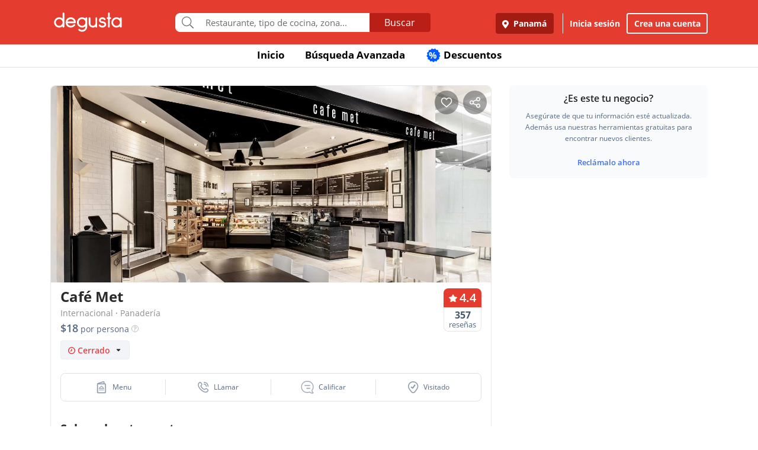

--- FILE ---
content_type: text/html; charset=UTF-8
request_url: https://www.degustapanama.com/panama/restaurante/cafe-met_100164_influyentes_4_todos.html
body_size: 31315
content:
<!DOCTYPE html>
<html lang="es" >
<head>
    <!-- Required Meta Tags Always Come First -->
    <meta charset="utf-8">
    <meta name="viewport" content="width=device-width, initial-scale=1, maximum-scale=1, shrink-to-fit=no, user-scalable=no">
    <meta http-equiv="x-ua-compatible" content="ie=edge">

    <!-- Title -->
    <title>🌏 Café Met, Panamá | Restaurante, Cafetería Internacional, Panadería :: [Degusta]</title>
    <meta name="description" content="Restaurante Café Met Panamá ★★★★☆, Comida: 4.4, Servicio: 4.1, Ambiente: 3.8. Teléfono: 6090-6..., Dirección: Marriott Panamá, Centro Comercial Albrook Mall, pasillo del Koala. Dentro del Hotel, Cocina: Internacional, Panadería, Restorán Café Met, Bufé Café Met, Comedor Café Met, Snack-bar Café Met" />
    <meta name="keywords" content="Restaurante Café Met, Café Met Albrook, Café Met Panamá, Teléfono Café Met, Dirección Café Met" />
    <meta name="referrer" content="origin" />
        <meta name="twitter:card" content="summary_large_image">
    <meta name="twitter:site" content="@degustapanama">
    <meta name="twitter:domain" content="https://www.degustapanama.com">
    <meta name="twitter:title" content="Restaurante Café Met en Degusta">
    <meta name="twitter:description" content="Restaurante Café Met Panamá ★★★★☆, Comida: 4.4, Servicio: 4.1, Ambiente: 3.8. Teléfono: 6090-6..., Dirección: Marriott Panamá, Centro Comercial Albrook Mall, pasillo del Koala. Dentro del Hotel, Cocina: Internacional, Panadería, Restorán Café Met, Bufé Café Met, Comedor Café Met, Snack-bar Café Met">
    <meta name="twitter:image" content="https://www.degustapanama.com/img/pix/restaurante.cafe-met_1_foto-r-0.jpg">
    
        <meta property="fb:app_id" content="178370648896902" />
    
        <meta property="og:type" content="website" />
    <meta property="og:image" content="http://www.guiadegusta.com/webservice/getxRestaurante.pais1.w1200.h628.q80.cafe-met_1_foto-r-0.jpg"/>
    <meta property="og:site_name" content="Degusta"/>
    <meta property="og:url" content="https://www.degustapanama.com/panama/restaurante/cafe-met_100164.html"/>
    <meta property="og:title" content="Restaurante Café Met en Degusta"/>
    <meta property="og:description" content="Restaurante Café Met Panamá ★★★★☆, Comida: 4.4, Servicio: 4.1, Ambiente: 3.8. Teléfono: 6090-6..., Dirección: Marriott Panamá, Centro Comercial Albrook Mall, pasillo del Koala. Dentro del Hotel, Cocina: Internacional, Panadería, Restorán Café Met, Bufé Café Met, Comedor Café Met, Snack-bar Café Met"/>
    
        <meta property="al:ios:app_store_id" content="447453471" />
    <meta property="al:ios:url" content="degusta://open/1/restaurant/100164" />
    <meta property="al:ios:app_name" content="Degusta" />

    <meta property="al:android:package" content="com.codealis.degusta.android" />
    <meta property="al:android:url" content="degusta://open/1/restaurant/100164" />
    <meta property="al:android:app_name" content="Degusta" />
    
        <meta name="revisit-after" content="7 days" />
    
        <link rel="canonical" href="https://www.degustapanama.com/panama/restaurante/cafe-met_100164.html"/>
    

        <link rel="preload" as="image" href="https://degusta-pictures-hd.b-cdn.net/1_100164_r_0.jpg?v=2494">
    

    

    <!-- Chrome, Firefox OS and Opera -->
    <meta name="theme-color" content="#000000">

    <!-- Windows Phone -->
    <meta name="msapplication-navbutton-color" content="#000000">

    <!-- iOS Safari -->
    <meta name="apple-mobile-web-app-capable" content="yes">
    <meta name="apple-mobile-web-app-status-bar-style" content="black">

    <!-- Favicon -->
    <link rel="shortcut icon" href="/favicon.ico">

    <!-- Manifest -->
    <link rel="manifest" href="/manifest/manifest.json" crossorigin="use-credentials">

    <!-- CSS BASE -->
    <link rel="stylesheet" href="https://92680862a5f659b6a73e-7823e5ac71185cbd75b2aa176d0997ae.ssl.cf1.rackcdn.com/custom/css/dgbase.min.css?v=0.91619300 1767917579">

    <!-- CSS Customization -->
    <link rel="stylesheet" href="https://92680862a5f659b6a73e-7823e5ac71185cbd75b2aa176d0997ae.ssl.cf1.rackcdn.com/custom/css/custom.degusta.css?v=0.91619300 1767917579">

    <!-- outdated browser -->
    <link rel="stylesheet" href="https://92680862a5f659b6a73e-7823e5ac71185cbd75b2aa176d0997ae.ssl.cf1.rackcdn.com/custom/outdatedbrowser/outdatedbrowser.min.css">

    <!-- leaflet -->
    <link rel="stylesheet" href="https://cdnjs.cloudflare.com/ajax/libs/leaflet/1.3.4/leaflet.css">

    <!-- Priority Fonts -->
    <script src="https://92680862a5f659b6a73e-7823e5ac71185cbd75b2aa176d0997ae.ssl.cf1.rackcdn.com/custom/fonts/fontawesome5/js/fontawesome.min.js?v=0.91619300 1767917579"></script>
    <script src="https://92680862a5f659b6a73e-7823e5ac71185cbd75b2aa176d0997ae.ssl.cf1.rackcdn.com/custom/fonts/fontawesome5/js/packs/light.min.js?v=0.91619300 1767917579"></script>

    <!-- Global Emoji Support -->
    <script src="https://cdn.jsdelivr.net/npm/twemoji@14.0.2/dist/twemoji.min.js"></script>

    <!-- Global Base64 for URL -->
    <script src="https://92680862a5f659b6a73e-7823e5ac71185cbd75b2aa176d0997ae.ssl.cf1.rackcdn.com/custom/ext/jshashes/hashes.min.js"></script>

    
    
    



    <script src="https://cdnjs.cloudflare.com/ajax/libs/uuid/8.2.0/uuid.min.js"></script>

        <script type="text/javascript">
        var clevertap = {event:[], profile:[], account:[], onUserLogin:[], notifications:[], privacy:[]};
        // replace with the CLEVERTAP_ACCOUNT_ID with the actual ACCOUNT ID value from your Dashboard -> Settings page
        clevertap.account.push({ "id": "RZK-K77-574Z" });
        clevertap.privacy.push({optOut: false}); //set the flag to true, if the user of the device opts out of sharing their data
        clevertap.privacy.push({useIP: false}); //set the flag to true, if the user agrees to share their IP data
        (function () {
            var wzrk = document.createElement('script');
            wzrk.type = 'text/javascript';
            wzrk.async = true;
            wzrk.src = ('https:' == document.location.protocol ? 'https://d2r1yp2w7bby2u.cloudfront.net' : 'http://static.clevertap.com') + '/js/clevertap.min.js';
            var s = document.getElementsByTagName('script')[0];
            s.parentNode.insertBefore(wzrk, s);
        })();
    </script>
    

        <script async src="https://www.googletagmanager.com/gtag/js?id=G-GR9DJMHXGT"></script>
    <script>
        window.dataLayer = window.dataLayer || [];
        function gtag(){dataLayer.push(arguments);}
        gtag('js', new Date());

        gtag('config', 'G-GR9DJMHXGT');
    </script>
    

        <script>
        !function(f,b,e,v,n,t,s)
                {if(f.fbq)return;n=f.fbq=function(){n.callMethod?
                n.callMethod.apply(n,arguments):n.queue.push(arguments)};
                if(!f._fbq)f._fbq=n;
                n.push=n;
                n.loaded=!0;
                n.version='2.0';
                n.queue=[];
                t=b.createElement(e);
                t.async=!0;
                t.src=v;
                s=b.getElementsByTagName(e)[0];
                s.parentNode.insertBefore(t,s)
                }(window, document,'script',
            'https://connect.facebook.net/en_US/fbevents.js');

        fbq('init', '660374120768365');
        fbq('track', 'PageView');


    </script>
    <noscript>
        <img height="1" width="1" style="display:none"
             src="https://www.facebook.com/tr?id=660374120768365&ev=PageView&noscript=1"/>
    </noscript>
    

    




    <!-- CONFIG DEGUSTA -->
    <script type="text/javascript">
        var configMainDegusta = {
            dologin: 0,
            doregister: 0,
            doresetpassword:{
                trigger: 0,
                id_user_multi: 0,
                hash: "",
                signature: ""
            },
            expiredSession: 0,
            id_city: 1,
            id_city_int: 1,
            id_country: 1,
            city: "panama",
            country: "panama",
            locale_currency_symbol: "$",
            locale_currency_code: "USD",
            locale_currency_decimal_point: ".",
            locale_currency_thousands_sep: ",",
            branch_key: "key_live_nhk2lrphWggK6uXJ6DAVZnflrzelqr9P",
            can_ping: 1,
            count_no_read_notif: 0,
            preventLeave: false,
            pusher_app_key: "6d1bbd9954498211a454",
            core_cdn: "https://92680862a5f659b6a73e-7823e5ac71185cbd75b2aa176d0997ae.ssl.cf1.rackcdn.com/"
        };
        window.addEventListener("beforeunload", function (e) { if (typeof configMainDegusta != "undefined") { if (configMainDegusta.preventLeave == true) { var confirmationMessage = "\o/"; e.returnValue = confirmationMessage; return confirmationMessage; }}});
    </script>

    


    <!-- Open Sans -->
    <style>@font-face{font-family:'Open Sans';font-style:normal;font-weight:300;src:local('Open Sans Light'),local(OpenSans-Light),url(https://9b1479e925e794b3b17e-d2eb3cbaf2bc7238c48977e0a3779f26.ssl.cf1.rackcdn.com/custom/fonts/OpenSans/DXI1ORHCpsQm3Vp6mXoaTegdm0LZdjqr5-oayXSOefg.woff2) format("woff2");unicode-range:U+0000-00FF,U+0131,U+0152-0153,U+02C6,U+02DA,U+02DC,U+2000-206F,U+2074,U+20AC,U+2212,U+2215}@font-face{font-family:'Open Sans';font-style:normal;font-weight:400;src:local('Open Sans Regular'),local(OpenSans-Regular),url(https://9b1479e925e794b3b17e-d2eb3cbaf2bc7238c48977e0a3779f26.ssl.cf1.rackcdn.com/custom/fonts/OpenSans/RjgO7rYTmqiVp7vzi-Q5URJtnKITppOI_IvcXXDNrsc.woff2) format("woff2");unicode-range:U+0400-045F,U+0490-0491,U+04B0-04B1,U+2116}@font-face{font-family:'Open Sans';font-style:normal;font-weight:400;src:local('Open Sans Regular'),local(OpenSans-Regular),url(https://9b1479e925e794b3b17e-d2eb3cbaf2bc7238c48977e0a3779f26.ssl.cf1.rackcdn.com/custom/fonts/OpenSans/cJZKeOuBrn4kERxqtaUH3VtXRa8TVwTICgirnJhmVJw.woff2) format("woff2");unicode-range:U+0000-00FF,U+0131,U+0152-0153,U+02C6,U+02DA,U+02DC,U+2000-206F,U+2074,U+20AC,U+2212,U+2215}@font-face{font-family:'Open Sans';font-style:normal;font-weight:600;src:local('Open Sans SemiBold'),local(OpenSans-SemiBold),url(https://9b1479e925e794b3b17e-d2eb3cbaf2bc7238c48977e0a3779f26.ssl.cf1.rackcdn.com/custom/fonts/OpenSans/MTP_ySUJH_bn48VBG8sNSpX5f-9o1vgP2EXwfjgl7AY.woff2) format("woff2");unicode-range:U+0400-045F,U+0490-0491,U+04B0-04B1,U+2116}@font-face{font-family:'Open Sans';font-style:normal;font-weight:600;src:local('Open Sans SemiBold'),local(OpenSans-SemiBold),url(https://9b1479e925e794b3b17e-d2eb3cbaf2bc7238c48977e0a3779f26.ssl.cf1.rackcdn.com/custom/fonts/OpenSans/MTP_ySUJH_bn48VBG8sNSugdm0LZdjqr5-oayXSOefg.woff2) format("woff2");unicode-range:U+0000-00FF,U+0131,U+0152-0153,U+02C6,U+02DA,U+02DC,U+2000-206F,U+2074,U+20AC,U+2212,U+2215}@font-face{font-family:'Open Sans';font-style:normal;font-weight:700;src:local('Open Sans Bold'),local(OpenSans-Bold),url(https://9b1479e925e794b3b17e-d2eb3cbaf2bc7238c48977e0a3779f26.ssl.cf1.rackcdn.com/custom/fonts/OpenSans/k3k702ZOKiLJc3WVjuplzJX5f-9o1vgP2EXwfjgl7AY.woff2) format("woff2");unicode-range:U+0400-045F,U+0490-0491,U+04B0-04B1,U+2116}@font-face{font-family:'Open Sans';font-style:normal;font-weight:700;src:local('Open Sans Bold'),local(OpenSans-Bold),url(https://9b1479e925e794b3b17e-d2eb3cbaf2bc7238c48977e0a3779f26.ssl.cf1.rackcdn.com/custom/fonts/OpenSans/k3k702ZOKiLJc3WVjuplzOgdm0LZdjqr5-oayXSOefg.woff2) format("woff2");unicode-range:U+0000-00FF,U+0131,U+0152-0153,U+02C6,U+02DA,U+02DC,U+2000-206F,U+2074,U+20AC,U+2212,U+2215}</style>


    <script type="application/ld+json">
		{
		  "@context" : "http://schema.org",
		  "@type" : "Organization",
		  "name" : "Degusta",
		  "url" : "https://www.degustapanama.com",
		  "sameAs" : [
			"https://twitter.com/degustapanama",
			"http://www.facebook.com/degustapanama"
		 ]
		}
	</script>

        <!-- GPT -->
    <script type="text/javascript">
        var googletag = googletag || {};
        googletag.cmd = googletag.cmd || [];
        (function() {
            var gads = document.createElement("script");
            gads.async = true;
            gads.type = "text/javascript";
            var useSSL = "https:" == document.location.protocol;
            gads.src = (useSSL ? "https:" : "http:") + "//www.googletagservices.com/tag/js/gpt.js";
            var node =document.getElementsByTagName("script")[0];
            node.parentNode.insertBefore(gads, node);
        })();

        googletag.cmd.push(function() {

            

            

                        googletag.defineSlot('/21718277938/dfp_pa_rest_alfa', [336, 280], 'dfp_pa_rest_alfa').addService(googletag.pubads());
            googletag.defineSlot('/21718277938/dfp_pa_rest_beta', [336, 280], 'dfp_pa_rest_beta').addService(googletag.pubads());
            googletag.defineSlot('/21718277938/dfp_pa_rest_gamma', [336, 280], 'dfp_pa_rest_gamma').addService(googletag.pubads());
            

            googletag.pubads().collapseEmptyDivs(true);
            googletag.pubads().enableSingleRequest();
            googletag.enableServices();
        });
    </script>

    
    

    <!-- Start SmartBanner configuration -->
    <meta name="smartbanner:title" content="Explorar en la App Degusta">
    <meta name="smartbanner:author" content="Degusta">
    <meta name="smartbanner:price" content="FREE">
    <meta name="smartbanner:price-suffix-apple" content=" - En el App Store">
    <meta name="smartbanner:price-suffix-google" content=" - En Google Play">
    <meta name="smartbanner:icon-apple" content="https://92680862a5f659b6a73e-7823e5ac71185cbd75b2aa176d0997ae.ssl.cf1.rackcdn.com/custom/img/header/degusta-app-icon-alt.png">
    <meta name="smartbanner:icon-google" content="https://92680862a5f659b6a73e-7823e5ac71185cbd75b2aa176d0997ae.ssl.cf1.rackcdn.com/custom/img/header/degusta-app-icon-alt.png">
    <meta name="smartbanner:button" content="Abrir">
    <meta name="smartbanner:button-url-apple"  content="https://dgsta.com/iphone">
    <meta name="smartbanner:button-url-google" content="https://dgsta.com/android">
    <meta name="smartbanner:enabled-platforms" content="android,ios">
    <!-- End SmartBanner configuration -->

    

    

    

    

    

    <!-- CSS -->
    <link rel="stylesheet" href="https://cdnjs.cloudflare.com/ajax/libs/flickity/2.3.0/flickity.min.css" integrity="sha512-B0mpFwHOmRf8OK4U2MBOhv9W1nbPw/i3W1nBERvMZaTWd3+j+blGbOyv3w1vJgcy3cYhzwgw1ny+TzWICN35Xg==" crossorigin="anonymous" referrerpolicy="no-referrer" />


    <!-- lottie -->
    <script src="https://unpkg.com/@dotlottie/player-component@2.7.12/dist/dotlottie-player.mjs" type="module"></script>
</head>
<body itemscope itemtype="http://schema.org/WebPage">
<!-- imgError Handler -->
<script>function imgError(e,r,t){t=void 0!==t?t:"10";var a=document.getElementById("js-header").dataset.coreCdn+"custom/img/shared/",c=a+"placeholder_rect_1440x1080.jpg";return e.onerror="","square"==r?c=a+"placeholder_square_300x300.jpg":"rect"==r&&(c=a+"placeholder_rect_1440x1080.jpg"),'url("'+e.src+'")'==e.style.backgroundImage&&(e.style.backgroundImage='url("'+c+'")'),e.src=c,e.style.filter="blur("+t+"px)",!0}</script>
<!-- Header -->
<header id="js-header" data-core-cdn="https://92680862a5f659b6a73e-7823e5ac71185cbd75b2aa176d0997ae.ssl.cf1.rackcdn.com/" data-city="panama" data-id-city="1" data-download-app ="0" class="u-header u-header--sticky-top u-header--toggle-section u-header--change-appearance noPrint ">
    <div class="u-header__section u-header__section--light g-bg-red-degusta g-transition-0_3 "
         data-header-fix-moment-exclude=""
         data-header-fix-moment-classes="u-shadow-v18 g-py-0">
        <nav class="navbar navbar-expand-lg">
            <li class="container">



                <ul class="g-pos-abs dg-header-buttons">

                                        <li>
                        <div class="btn btn-lg btn-search-mob search-icon-align"><i class="icon-magnifier g-font-size-25 dg-font-white"></i></div>
                    </li>
                    

                    

                    
                </ul>

                

                                <button class="navbar-toggler navbar-toggler-right btn g-line-height-1 g-brd-none g-pa-0 g-pos-abs g-right-0 g-top-3" type="button"
                        aria-label="Toggle navigation"
                        aria-expanded="false"
                        aria-controls="navBar"
                        data-toggle="collapse"
                        data-target="#navBar">
                  <span class="hamburger hamburger--slider">
                    <span class="hamburger-box">
                      <span class="hamburger-inner dg-hamburger-inner"></span>
                    </span>
                  </span>
                </button>
                

                <!-- Logo -->
                <a href="/" class="navbar-brand">
                    <div class="dg-sprite-logo dg-logo-degusta-negative"></div>
                </a>
                <!-- End Logo -->

                                <div class="form-group g-mt-15 justify-content-center g-hidden-md-down dg-search-header">
                    <div class="row g-pr-4 g-pl-4 justify-content-center" style="position: relative;">
                        <div class="col-12 input-group rounded g-pr-8 g-pl-8">
                            <span class="input-group-addon g-font-size-20 g-py-5 dg-addon-search"><i class="fal fa-search"></i></span>
                            <input id="input-search-header" class="form-control u-form-control g-brd-white g-font-size-15 rounded-0 g-px-12 g-py-10 dg-font-gray g-pt-0 g-pb-0 dg-input-search-home" autocomplete="off" type="text" placeholder="Restaurante, tipo de cocina, zona...">
                            <div class="input-group-btn">
                                <button class="btn btn-semidark g-font-size-16 g-py-5 g-px-25 mb-0" type="submit" style="border-bottom-right-radius: 4px;border-top-right-radius: 4px;">Buscar</button>
                            </div>
                        </div>

                        <!-- SUGGEST TPL -->
                        <div class="suggest-result-holder g-font-size-16" style="top:33px;left: 3px;">
                            <ul class="suggest"></ul>
                                                        <ul class="predefined">
                                <li class="title text-uppercase g-letter-spacing-1">Búsquedas recomendadas</li>
                                                                <li><a href="/panama/search?filters=eyJmaWx0cm9zIjp7Im9wZW4iOnRydWV9LCJlc3RhYmxpc2htZW50X3R5cGUiOlsicmVzdGF1cmFudGUiXSwic29ydCI6ImZvb2QifQ%3D%3D"><i class="dg-font">&#xf0f5;</i>Salir a comer</a></li>
                                
                                <li><a href="/panama/search?c=Tomar unos tragos&filters=eyJlc3RhYmxpc2htZW50X3R5cGUiOlsiYmFyIl0sInNvcnQiOiJyZWxldmFuY2UifQ%3D%3D"><i class="dg-font">&#xEE06;</i>Tomar unos tragos</a></li>
                                
                                <li><a href="/panama/search?c=Mejores Hamburguesas&filters=eyJzb3J0IjoicmVsZXZhbmNlIn0%3D"><i class="dg-font">&#xEE5E;</i>Mejores Hamburguesas</a></li>
                                
                                <li><a href="/panama/search?c=Mejor Pizza&filters=eyJzb3J0IjoicmVsZXZhbmNlIn0%3D"><i class="dg-font">&#xEEC9;</i>Mejor Pizza</a></li>
                                
                                <li><a href="/panama/search?c=Sancocho&filters=eyJzb3J0IjoicmVsZXZhbmNlIn0%3D"><i class="dg-font">&#xEE65;</i>Sancocho</a></li>
                                
                                <li><a href="/panama/search?c=Brunch&filters=eyJzb3J0IjoicmVsZXZhbmNlIn0%3D"><i class="dg-font">&#xEEBD;</i>Brunch</a></li>
                                
                                <li><a href="/panama/search?filters=eyJlc3RhYmxpc2htZW50X3R5cGUiOlsiaGVsYWRlclx1MDBlZGEiXSwic29ydCI6ImZvb2QifQ%3D%3D"><i class="dg-font">&#xEEBC;</i>Heladerías</a></li>
                                
                                <li><a href="/panama/search?filters=eyJlc3RhYmxpc2htZW50X3R5cGUiOlsicGFzdGVsZXJcdTAwZWRhIl0sInNvcnQiOiJmb29kIn0%3D"><i class="dg-font">&#xEEB8;</i>Pastelerías</a></li>
                                
                                <li><a href="/panama/search?c=Postres Deliciosos&filters=eyJmaWx0cm9zIjp7Im9wZW4iOnRydWV9LCJzb3J0IjoicmVsZXZhbmNlIn0%3D"><i class="dg-font">&#xEE32;</i>Postres Deliciosos!</a></li>
                                
                            </ul>
                            
                        </div>
                        <!-- End SUGGEST TPL -->
                    </div>


                </div>
                

                                <div class="collapse navbar-collapse align-items-center flex-sm-row g-pt-10 g-pt-5--lg justify-content-end dg-navbar-header" id="navBar">
                    <div class="nav navbar-nav">
                        

                        <button title ="Panamá, Panamá" class="btn btn-primary btn-dark-red-dg navbar-btn font-weight-bold btn-dg-panel-expanded-hide text-truncate dg-location-navbar dgFlows" data-transition="fadein" data-trigger="click" data-width="400px" data-screen-class="change-city" data-screen-name="change_city" data-speedin="50" data-mobile-fullscreen="true"  type="button"><svg class="svg-inline--fa fa-map-marker-alt fa-w-12 g-mr-5" aria-hidden="true" data-fa-processed="" data-prefix="fas" data-icon="map-marker-alt" role="img" xmlns="http://www.w3.org/2000/svg" viewBox="0 0 384 512"><path fill="currentColor" d="M172.268 501.67C26.97 291.031 0 269.413 0 192 0 85.961 85.961 0 192 0s192 85.961 192 192c0 77.413-26.97 99.031-172.268 309.67-9.535 13.774-29.93 13.773-39.464 0zM192 272c44.183 0 80-35.817 80-80s-35.817-80-80-80-80 35.817-80 80 35.817 80 80 80z"></path></svg> Panamá</button>
                        <div class="align-self-center g-px-15 g-py-3 g-font-size-15 btn-dark-red-dg navbar-btn font-weight-bold btn-dg-panel-expanded-show dg-color-white dgFlows" data-transition="fadein" data-trigger="click" data-width="400px" data-screen-class="change-city" data-screen-name="change_city" data-speedin="50" data-mobile-fullscreen="true"><svg class="svg-inline--fa fa-map-marker-alt fa-w-12 g-font-size-13 g-mb-3 g-mr-5" aria-hidden="true" data-fa-processed="" data-prefix="fas" data-icon="map-marker-alt" role="img" xmlns="http://www.w3.org/2000/svg" viewBox="0 0 384 512"><path fill="currentColor" d="M172.268 501.67C26.97 291.031 0 269.413 0 192 0 85.961 85.961 0 192 0s192 85.961 192 192c0 77.413-26.97 99.031-172.268 309.67-9.535 13.774-29.93 13.773-39.464 0zM192 272c44.183 0 80-35.817 80-80s-35.817-80-80-80-80 35.817-80 80 35.817 80 80 80z"></path></svg> Panamá, Panamá</div>
                        <button class="btn btn-link btn-link-white navbar-btn font-weight-bold btn-dg-inicia-sesion btn-dg-panel-expanded dgFlows" data-transition="fadein" data-trigger="click" data-width="470px" data-screen-class="register-popup" data-screen-name="ini_sesion_popup" data-oncomplete="onOpenIniciarSesion" data-mobile-fullscreen="true" data-speedin="50" data-cancelable="false" type="button">Inicia sesión</button>
                        <button class="btn btn-outline-white navbar-btn font-weight-bold btn-dg-panel-expanded dgFlows" data-transition="fadein" data-trigger="click" data-width="470px" data-screen-class="register-popup" data-screen-name="register_popup" data-oncomplete="onCompleteRegistrate" data-mobile-fullscreen="true" data-speedin="50" data-cancelable="false" type="button">Crea una cuenta</button>



                        <a class="btn btn-link btn-link-white navbar-btn font-weight-bold btn-dg-panel-expanded-show" href="/panama/ranking-usuarios">Ranking de usuarios</a>
                        <a class="btn btn-link btn-link-white navbar-btn font-weight-bold btn-dg-panel-expanded-show" href="/panama/agregar-restaurante">Agregar Restaurante</a>
                        <button class="btn btn-link btn-link-white navbar-btn font-weight-bold btn-dg-panel-expanded-show d-none" type="button">Mis restaurantes</button>
                        <a class="btn btn-link btn-link-white navbar-btn font-weight-bold btn-dg-panel-expanded-show" href="/panama/contacto">Contáctenos</a>
                        <a class="btn btn-link btn-link-white navbar-btn font-weight-bold btn-dg-panel-expanded-show" href="/panama/sistema-de-puntos">Sistema de puntos</a>
                        <a class="btn btn-link btn-link-white navbar-btn font-weight-bold btn-dg-panel-expanded-show" href="/panama/terminos-condiciones">Términos y condiciones</a>
                    </div>
                </div>
                




                

            </div>
        </nav>
    </div>
</header>
<!-- End Header -->
<main class="dg-page-rest">

    <div class="dg-top-menu g-mt-65 ">
    <div class="container">
        <div class="row justify-content-end">
            <div class="col-12">
                <ul class="nav justify-content-center u-nav-v5-2 u-nav-primary g-line-height-1_4 g-font-weight-700" role="tablist" data-target="days" data-tabs-mobile-type="slide-up-down" data-btn-classes="btn btn-md btn-block text-uppercase g-font-weight-700 u-btn-outline-primary">
                    <li class="nav-item g-mx-3">
                        <a class="nav-link g-theme-color-gray-dark-v1 g-color-primary--hover " href="/">
                            Inicio
                        </a>
                    </li>
                    <li class="nav-item g-mx-3">
                        <a class="nav-link g-theme-color-gray-dark-v1 g-color-primary--hover " href="/panama/search">
                            Búsqueda Avanzada
                        </a>
                    </li>

                    

                    

                    
                    <li class="nav-item g-mx-3">
                        <a class="nav-link g-theme-color-gray-dark-v1 g-color-primary--hover " href="/panama/search?filters=eyJmaWx0ZXJzIjp7ImRpc2NvdW50cyI6dHJ1ZX0sInNvcnQiOiJkaXNjb3VudCJ9">
                            <span class="g-hidden-sm-down badge-desc-generic-inline-sm"><span class="dg-text-big-180">%</span></span>
                            Descuentos
                        </a>
                    </li>
                </ul>
            </div>
        </div>
    </div>
</div>

    <span class="d-none" itemprop="dateModified" content="2023-03-12">12/03/2023</span>

    <ul class="d-none" itemtype="http://schema.org/BreadCrumbList">
        <li itemscope itemprop="itemListElement" itemtype="http://schema.org/ListItem" class="d-none">
            <a href="https://www.degustapanama.com/" itemprop="item"><span  itemprop="name">Panama</span></a>
            <meta itemprop="position" content="1" />
        </li>
        
        <li itemscope itemprop="itemListElement" itemtype="http://schema.org/ListItem" class="d-none">
            <a href="https://www.degustapanama.com/panama/search" itemprop="item"><span  itemprop="name">Panama</span></a>
            <meta itemprop="position" content="3" />
        </li>
        <li itemscope itemprop="itemListElement" itemtype="http://schema.org/ListItem" class="d-none">
            <a href="https://www.degustapanama.com/panama/search?filters=eyJuZWlnaGJvcmhvb2QiOlsiQWxicm9vayJdLCJzb3J0IjoiZm9vZCJ9" itemprop="item"><span  itemprop="name">Albrook</span></a>
            <meta itemprop="position" content="4" />
        </li>
        <li itemscope itemprop="itemListElement" itemtype="http://schema.org/ListItem" class="d-none">
            <a href="https://www.degustapanama.com/panama/restaurante/cafe-met_100164.html" itemprop="item"><span  itemprop="name">Café Met</span></a>
            <meta itemprop="position" content="5" />
        </li>
    </ul>


    <div class="container" itemscope itemtype="http://schema.org/Restaurant">
        <div class="row g-mt-30">

            <div class="col-12 col-lg-8 g-pr-0 content-left-rest">
                <div class="dg-content-restaurant-wrapper">

                    <div id="myCustomToastrContainer"></div>

                    <div class="top-buttons">
                        <div class="d-inline-flex btn-save-rest ">
                            <img class="like-button g-cursor-pointer" src="https://92680862a5f659b6a73e-7823e5ac71185cbd75b2aa176d0997ae.ssl.cf1.rackcdn.com/custom/img/restaurant_profile/ic-like.png">
                            <img class="like-saved-button g-cursor-pointer" src="https://92680862a5f659b6a73e-7823e5ac71185cbd75b2aa176d0997ae.ssl.cf1.rackcdn.com/custom/img/restaurant_profile/ic-like-saved.png">
                        </div>
                        <img class="share-button g-cursor-pointer" data-title="Degusta - Café Met" data-id-restaurant="100164" data-desktop-url="https://dgsta.com/o-1-1-100164" data-user-data='no_logged' src="https://92680862a5f659b6a73e-7823e5ac71185cbd75b2aa176d0997ae.ssl.cf1.rackcdn.com/custom/img/restaurant_profile/ic-share.png">
                    </div>
                    <div id="carousel-rest-pics" style="overflow: hidden; border-top-left-radius: 8px; border-top-right-radius: 8px;" class="js-carousel js-carousel-rest-pic" data-pagi-classes="u-carousel-indicators-v1 g-absolute-centered--x g-bottom-10" data-arrows-classes="u-arrow-v1 g-absolute-centered--y g-width-40 g-height-40 g-font-size-24 g-color-gray g-mt-minus-10 dg-arrow-black" data-arrow-left-classes="fa4 fa-angle-left dg-left-8" data-arrow-right-classes="fa4 fa-angle-right dg-right-8" data-nav-for="#carousel-rest-pics" data-center-mode="0" data-variable-width="0" data-infinite="1" data-center-padding="0px" data-autoplay="1" data-slides-show="1" data-slides-scroll="1" data-arrows="1" >
                                                <div class="js-slide" style="float: left;display: block;">
                            <img class="card-img-top rounded-0" style="min-width: 360px;" itemprop="image" src="https://degusta-pictures-hd.b-cdn.net/1_100164_r_0.jpg?v=2494" width="100%" alt="Café Met" onerror="imgError(this,'rect');" />
                        </div>
                        
                    </div>

                    

                    

                    <div class="rest-title-holder g-pt-10 g-pb-10">
                        <div class="row dg-padd-x no-gutters">
                            <div class="col-9 dg-font-black g-font-weight-600">
                                <h1 class="dg-font-black  " id="restaurante" itemprop="name" data-reservar-trigger="0" data-online-reservation="0" data-skey="c01ae9388ecbe08d6038935d7f342d689c6524c0" data-id-restaurant="100164" data-restaurant-name="Café Met" data-plan-letter="r" data-desktop-url="https://dgsta.com/o-1-1-100164" data-branch-share="https://dgsta.com/o-1-1-100164" >Café Met <span class="verified-rest d-none"><svg xmlns="http://www.w3.org/2000/svg" width="20" height="20" viewBox="0 0 20 20" fill="none"><path d="M19.7212 10.3253C19.8817 10.1381 19.8817 9.86189 19.7212 9.67466L17.8751 7.52014C17.7862 7.41642 17.7436 7.28085 17.7572 7.14494L18.0462 4.26196C18.0714 4.01006 17.9044 3.77904 17.6573 3.72404L15.0008 3.13291C14.8603 3.10163 14.7401 3.01129 14.6709 2.88501L13.3167 0.412218C13.1898 0.180546 12.9046 0.0875234 12.6656 0.199831L10.2126 1.35214C10.0779 1.4154 9.9221 1.4154 9.78743 1.35214L7.33448 0.199831C7.09541 0.0875233 6.81022 0.180546 6.68335 0.412217L5.32913 2.88501C5.25997 3.01129 5.13973 3.10163 4.9992 3.13291L2.34278 3.72404C2.09566 3.77904 1.92864 4.01006 1.95388 4.26196L2.24277 7.14495C2.25639 7.28085 2.21381 7.41642 2.12494 7.52014L0.278772 9.67467C0.118344 9.86189 0.118343 10.1381 0.278769 10.3253L2.1249 12.4799C2.21378 12.5836 2.25635 12.7191 2.24273 12.8551L1.95384 15.738C1.9286 15.9899 2.09562 16.221 2.34274 16.276L4.99916 16.8671C5.1397 16.8984 5.25993 16.9887 5.32909 17.115L6.68331 19.5878C6.81018 19.8195 7.09537 19.9125 7.33445 19.8002L9.78738 18.6478C9.92205 18.5846 10.0779 18.5846 10.2126 18.6478L12.6655 19.8002C12.9046 19.9125 13.1898 19.8195 13.3167 19.5878L14.6709 17.115C14.74 16.9887 14.8603 16.8984 15.0008 16.8671L17.6572 16.276C17.9043 16.221 18.0714 15.9899 18.0461 15.738L17.7572 12.8551C17.7436 12.7191 17.7861 12.5836 17.875 12.4799L19.7212 10.3253Z" fill="#7B9ECF"/><path d="M10.0083 13.292L14.6953 8.08732C14.8498 7.91576 14.8354 7.65129 14.6631 7.49758L14.0335 6.93579C13.8655 6.78589 13.6087 6.79658 13.4538 6.95993L9.85049 10.7582C9.70009 10.9167 9.45276 10.9321 9.28385 10.7935L7.25252 9.12617C7.07416 8.97977 6.81078 9.0062 6.66507 9.18513L6.0884 9.89331C5.94637 10.0677 5.9684 10.3234 6.13817 10.4709L9.42532 13.3277C9.59684 13.4768 9.85618 13.4609 10.0083 13.292Z" fill="white"/></svg></span></h1>
                                <div class="dg-font-deep-slate rest-cuisine" itemprop="servesCuisine">
                                    <a class="g-text-underline--none--hover dg-font-gray-soft" href="/panama/search?filters=eyJzb3J0IjoiZm9vZCIsImN1aXNpbmUiOlsiSW50ZXJuYWNpb25hbCJdfQ%3D%3D">Internacional</a> · <a class="g-text-underline--none--hover dg-font-gray-soft" href="/panama/search?filters=eyJzb3J0IjoiZm9vZCIsImN1aXNpbmUiOlsiUGFuYWRlclx1MDBlZGEiXX0%3D">Panadería</a>
                                </div>
                                <div class="rest-price"><span class="price-val">$18</span> <span class="price-desc">por persona</span>
                                    <svg class="price-per-person-info g-cursor-pointer"  xmlns="http://www.w3.org/2000/svg" width="12" height="12" viewBox="0 0 12 12" fill="none">
                                        <path d="M6.08848 2.25C6.80477 2.25 7.37711 2.44663 7.80548 2.83989C8.24087 3.23315 8.45857 3.77036 8.45857 4.45154C8.45857 5.16081 8.23385 5.69452 7.78441 6.05267C7.33497 6.41082 6.73806 6.58989 5.99368 6.58989L5.95154 7.42205H4.90871L4.85604 5.76826H5.20365C5.88483 5.76826 6.40449 5.67697 6.76264 5.49438C7.12781 5.3118 7.31039 4.96419 7.31039 4.45154C7.31039 4.07935 7.20154 3.78792 6.98385 3.57725C6.77317 3.36657 6.47823 3.26124 6.09902 3.26124C5.7198 3.26124 5.42135 3.36306 5.20365 3.56671C4.98595 3.77037 4.87711 4.05478 4.87711 4.41994H3.75C3.75 3.9986 3.8448 3.62289 4.03441 3.29284C4.22402 2.96278 4.49438 2.70646 4.84551 2.52388C5.20365 2.34129 5.61798 2.25 6.08848 2.25ZM5.41433 9.75C5.19663 9.75 5.01404 9.67626 4.86657 9.52879C4.7191 9.38132 4.64536 9.19874 4.64536 8.98104C4.64536 8.76334 4.7191 8.58076 4.86657 8.43329C5.01404 8.28581 5.19663 8.21208 5.41433 8.21208C5.625 8.21208 5.80407 8.28581 5.95154 8.43329C6.09902 8.58076 6.17275 8.76334 6.17275 8.98104C6.17275 9.19874 6.09902 9.38132 5.95154 9.52879C5.80407 9.67626 5.625 9.75 5.41433 9.75Z" fill="#BCBABA"/>
                                        <circle cx="6" cy="6" r="5.5" stroke="#BCBABA"/>
                                    </svg></div>

                                                                <div class="horario-holder d-inline-flex" data-jsondata='{"monday":{"day":"Lunes","hours":"7:30am a 7:30pm"},"tuesday":{"day":"Martes","hours":"7:30am a 7:30pm"},"wednesday":{"day":"Mi\u00e9rcoles","hours":"7:30am a 7:30pm"},"thursday":{"day":"Jueves","hours":"7:30am a 7:30pm"},"friday":{"day":"Viernes","hours":"7:30am a 7:30pm"},"saturday":{"day":"S\u00e1bado","hours":"7:30am a 7:30pm"},"sunday":{"day":"Domingo","hours":"7:30am a 7:30pm"}}'>
                                    <span class="horario" id="horario_hoy" style="color:#E54248;">
                                        <svg xmlns="http://www.w3.org/2000/svg" width="12" height="12" viewBox="0 0 12 12" fill="none" class="clock g-hidden-md-down" >
                                              <g clip-path="url(#clip0_2636_5448)">
                                                <path d="M6 0C4.81331 0 3.65328 0.351894 2.66658 1.01118C1.67989 1.67047 0.910851 2.60754 0.456726 3.7039C0.00259972 4.80026 -0.11622 6.00666 0.115291 7.17054C0.346802 8.33443 0.918247 9.40353 1.75736 10.2426C2.59648 11.0818 3.66558 11.6532 4.82946 11.8847C5.99335 12.1162 7.19975 11.9974 8.2961 11.5433C9.39246 11.0892 10.3295 10.3201 10.9888 9.33342C11.6481 8.34673 12 7.18669 12 6C11.9983 4.40923 11.3656 2.88411 10.2407 1.75926C9.1159 0.634414 7.59077 0.00172054 6 0V0ZM6 10.5C5.10999 10.5 4.23996 10.2361 3.49994 9.74161C2.75992 9.24715 2.18314 8.54434 1.84254 7.72208C1.50195 6.89981 1.41284 5.99501 1.58647 5.12209C1.7601 4.24918 2.18869 3.44736 2.81802 2.81802C3.44736 2.18868 4.24918 1.7601 5.1221 1.58647C5.99501 1.41283 6.89981 1.50195 7.72208 1.84254C8.54435 2.18314 9.24715 2.75991 9.74162 3.49993C10.2361 4.23996 10.5 5.10998 10.5 6C10.4987 7.19307 10.0241 8.33689 9.18052 9.18052C8.33689 10.0241 7.19307 10.4987 6 10.5Z" fill="#E54248"/>
                                                <path d="M5.24976 5.52748L4.04976 6.27748C3.96626 6.32976 3.89387 6.39799 3.83673 6.47825C3.7796 6.55852 3.73884 6.64925 3.71679 6.74528C3.69473 6.8413 3.69181 6.94073 3.70819 7.03788C3.72458 7.13503 3.75994 7.228 3.81226 7.31148C3.86454 7.39499 3.93277 7.46737 4.01303 7.52451C4.0933 7.58164 4.18403 7.6224 4.28006 7.64445C4.37608 7.66651 4.47551 7.66943 4.57266 7.65305C4.66981 7.63667 4.76278 7.6013 4.84626 7.54898L6.28076 6.64898C6.42469 6.55879 6.54327 6.43343 6.62533 6.28471C6.70738 6.136 6.75021 5.96883 6.74976 5.79898V3.88599C6.74976 3.68707 6.67075 3.49631 6.53009 3.35566C6.38944 3.215 6.19867 3.13599 5.99976 3.13599C5.80085 3.13599 5.61008 3.215 5.46943 3.35566C5.32878 3.49631 5.24976 3.68707 5.24976 3.88599V5.52748Z" fill="#E54248"/>
                                              </g>
                                              <defs>
                                                <clipPath id="clip0_2636_5448">
                                                  <rect width="12" height="12" fill="white"/>
                                                </clipPath>
                                              </defs>
                                            </svg>
                                        Cerrado</span> 
                                        <img class="d-inline-flex g-ml-4" width="12" height="12" src="https://92680862a5f659b6a73e-7823e5ac71185cbd75b2aa176d0997ae.ssl.cf1.rackcdn.com/custom/img/restaurant_profile/ic-arrow-down.png">
                                </div>
                                
                            </div>
                            <div class="col-3 ">
                                <div class="d-flex flex-column align-items-end">
                                    <a href="#reviews-rating-section" class="reviews-rating-link">
                                        <div class="reviews-badge">
                                            <div class="food-score-badge" style="background-color: #E43D30;">
                                                <img width="14" height="13" src="https://92680862a5f659b6a73e-7823e5ac71185cbd75b2aa176d0997ae.ssl.cf1.rackcdn.com/custom/img/restaurant_profile/ic-star-white.png"><span>4.4 </span>
                                            </div>
                                            <div class="reviews-data-badge text-center">
                                                <div class="value">357</div>
                                                <div class="desc">reseñas</div>
                                            </div>
                                        </div>
                                    </a>

                                    
                                </div>
                            </div>
                        </div>

                        <div class="row g-pl-10 g-pr-10">
                            <div class="col-lg-7 "></div>
                            <div class="col-lg-5 text-right"></div>
                        </div>


                    </div>



                    


                    

                    
                    <div class="dg-btn-actions-restaurant-profile">
                        

                                                <div class="dg-btn-actions-not-rsv-button">
                            <div class="wrapper">
                                                                <a class="btn-action-rsv border-right" role="button" href="/panama/restaurante/cafe-met_100164/menu" style="width: 25%">
                                    <svg xmlns="http://www.w3.org/2000/svg" width="21" height="22" viewBox="0 0 21 22" fill="none">
                                        <path d="M16.332 4.71111H15.3555V2.36682C15.3555 1.92943 15.1439 1.51529 14.7895 1.259C14.435 1.00271 13.9754 0.931426 13.56 1.06846L3.98969 4.22494C3.42809 4.41021 3.05078 4.93201 3.05078 5.52334V16.4427V19.6328C3.05078 20.3867 3.6641 21 4.41797 21H16.332C17.0859 21 17.6992 20.3867 17.6992 19.6328V6.0783C17.6992 5.32447 17.0859 4.71111 16.332 4.71111ZM16.5273 19.6328C16.5273 19.7405 16.4397 19.8281 16.332 19.8281H4.41797C4.31027 19.8281 4.22266 19.7405 4.22266 19.6328V15.8568V6.0783C4.22266 5.97061 4.31027 5.88299 4.41797 5.88299H16.332C16.4397 5.88299 16.5273 5.97061 16.5273 6.0783V19.6328ZM13.9271 2.18135C14.0096 2.15416 14.0725 2.18674 14.1028 2.20857C14.133 2.23041 14.1836 2.27998 14.1836 2.36682V4.71115H6.25695L13.9271 2.18135Z" fill="#909DAD" stroke="#909DAD" stroke-width="0.5"/>
                                        <path d="M6.46875 13.702H7.17898H14.2812C14.6048 13.702 14.8672 13.4396 14.8672 13.1161C14.8672 12.7925 14.6048 12.5301 14.2812 12.5301H14.1115C13.8589 10.913 12.578 9.63211 10.9609 9.37953V9.08594C10.9609 8.76234 10.6986 8.5 10.375 8.5C10.0514 8.5 9.78906 8.76234 9.78906 9.08594V9.37953C8.17195 9.63211 6.89105 10.913 6.63848 12.5301H6.46875C6.14516 12.5301 5.88281 12.7925 5.88281 13.1161C5.88281 13.4396 6.14516 13.702 6.46875 13.702ZM10.375 10.506C11.6128 10.506 12.6521 11.3721 12.9188 12.5301H7.83121C8.09789 11.3721 9.13723 10.506 10.375 10.506Z" fill="#909DAD"/>
                                        <path d="M14.1348 15.1667H6.61523C6.29164 15.1667 6.0293 15.4291 6.0293 15.7527C6.0293 16.0763 6.29164 16.3386 6.61523 16.3386H14.1348C14.4584 16.3386 14.7207 16.0763 14.7207 15.7527C14.7207 15.4291 14.4584 15.1667 14.1348 15.1667Z" fill="#909DAD"/>
                                    </svg> <span>Menu</span>
                                </a>
                                
                                                                <div class="btn-action-rsv border-right btn-ver-telefono" role="button" style="width: 25%" data-main-phone="6090-6041" data-phone="6090-6041" data-discount="0" data-foodie-discount="0" data-online-reservation="0">
                                    <svg xmlns="http://www.w3.org/2000/svg" width="19" height="18" viewBox="0 0 19 18" fill="none">
                                        <path d="M9.86155 0.752666C9.86155 0.553429 9.94069 0.362353 10.0816 0.221472C10.2225 0.0805902 10.4135 0.00144382 10.6128 0.00144382C12.6045 0.00363107 14.514 0.795797 15.9223 2.20414C17.3306 3.61248 18.1228 5.52197 18.125 7.51367C18.125 7.7129 18.0459 7.90398 17.905 8.04486C17.7641 8.18574 17.573 8.26489 17.3738 8.26489C17.1745 8.26489 16.9835 8.18574 16.8426 8.04486C16.7017 7.90398 16.6226 7.7129 16.6226 7.51367C16.6208 5.92032 15.987 4.39275 14.8604 3.26609C13.7337 2.13942 12.2061 1.50568 10.6128 1.50389C10.4135 1.50389 10.2225 1.42474 10.0816 1.28386C9.94069 1.14298 9.86155 0.951903 9.86155 0.752666ZM10.6128 4.50878C11.4097 4.50878 12.174 4.82536 12.7375 5.38889C13.3011 5.95241 13.6177 6.71672 13.6177 7.51367C13.6177 7.7129 13.6968 7.90398 13.8377 8.04486C13.9786 8.18574 14.1696 8.26489 14.3689 8.26489C14.5681 8.26489 14.7592 8.18574 14.9001 8.04486C15.041 7.90398 15.1201 7.7129 15.1201 7.51367C15.1189 6.31861 14.6437 5.17285 13.7986 4.32782C12.9536 3.48279 11.8078 3.00753 10.6128 3.00633C10.4135 3.00633 10.2225 3.08548 10.0816 3.22636C9.94069 3.36724 9.86155 3.55832 9.86155 3.75755C9.86155 3.95679 9.94069 4.14787 10.0816 4.28875C10.2225 4.42963 10.4135 4.50878 10.6128 4.50878ZM17.4436 12.5762C17.879 13.0127 18.1235 13.6041 18.1235 14.2206C18.1235 14.8371 17.879 15.4285 17.4436 15.865L16.76 16.653C10.6075 22.5434 -4.36437 7.57527 1.43508 1.40322L2.29898 0.652002C2.73602 0.228822 3.3221 -0.00528031 3.93042 0.000343159C4.53874 0.00596663 5.12038 0.250863 5.54952 0.682051C5.57281 0.705339 6.96483 2.51353 6.96483 2.51353C7.37787 2.94746 7.6078 3.52387 7.60682 4.12295C7.60585 4.72203 7.37403 5.29769 6.95957 5.73026L6.08965 6.82404C6.57107 7.99378 7.27889 9.05686 8.17243 9.9522C9.06597 10.8475 10.1276 11.5575 11.2964 12.0413L12.3969 11.1661C12.8296 10.752 13.4051 10.5204 14.004 10.5196C14.6029 10.5188 15.1791 10.7487 15.6129 11.1616C15.6129 11.1616 17.4204 12.5529 17.4436 12.5762ZM16.41 13.6684C16.41 13.6684 14.6123 12.2854 14.589 12.2621C14.4342 12.1087 14.2251 12.0226 14.0072 12.0226C13.7892 12.0226 13.5801 12.1087 13.4253 12.2621C13.4051 12.2832 11.8898 13.4904 11.8898 13.4904C11.7877 13.5717 11.6662 13.6249 11.5373 13.645C11.4083 13.665 11.2763 13.6511 11.1544 13.6046C9.64028 13.0408 8.265 12.1583 7.12171 11.0167C5.97842 9.87507 5.09383 8.5011 4.52786 6.98781C4.47768 6.8642 4.46132 6.72946 4.48046 6.59743C4.49961 6.4654 4.55356 6.34085 4.63679 6.23659C4.63679 6.23659 5.844 4.72062 5.86429 4.70109C6.01774 4.54633 6.10384 4.33721 6.10384 4.11927C6.10384 3.90133 6.01774 3.69221 5.86429 3.53745C5.841 3.51491 4.458 1.71573 4.458 1.71573C4.30092 1.57488 4.09591 1.49945 3.885 1.5049C3.67409 1.51035 3.47325 1.59626 3.32365 1.74503L2.45974 2.49625C-1.77866 7.59254 11.1957 19.8472 15.6617 15.6269L16.3461 14.8381C16.5065 14.6895 16.6028 14.4844 16.6147 14.2662C16.6266 14.0479 16.5532 13.8336 16.41 13.6684Z" fill="#909DAD"/>
                                    </svg><span>LLamar</span>
                                 </div>
                                
                                <div class="btn-action-rsv border-right btn-calificar-top" role="button" style="width: 25%" data-votar-url="/panama/votar/calificar_restaurante_100164.html" data-status="0" data-msg="">
                                    <svg xmlns="http://www.w3.org/2000/svg" width="22" height="22" viewBox="0 0 34 34" fill="none">
                                        <path fill-rule="evenodd" clip-rule="evenodd" d="M16.9446 1.03996C14.9189 0.888735 12.8845 1.16778 10.971 1.85928C9.0576 2.55078 7.30724 3.63952 5.83158 5.056C4.35593 6.47247 3.1874 8.18557 2.40047 10.086C1.61354 11.9864 1.22548 14.0324 1.26103 16.0934L1.26126 16.1068L1.26103 16.1201C1.22552 18.1814 1.61358 20.2275 2.40049 22.1281C3.18739 24.0286 4.35589 25.7419 5.8315 27.1587C7.30711 28.5754 9.05746 29.6645 10.9709 30.3564C12.8844 31.0482 14.9189 31.3277 16.9447 31.177L16.9739 31.1748L17.0031 31.1749C18.8717 31.1841 20.7308 30.9032 22.5157 30.342L22.8992 30.2214L23.2104 30.4789C25.1662 32.0971 27.6038 32.9829 30.1148 33L30.1201 32.9625H31.4629C31.7301 32.9438 31.9858 32.8445 32.1969 32.6771C32.4129 32.5059 32.5718 32.2718 32.6525 32.0064L32.6571 31.9911C32.749 31.7102 32.7591 31.4084 32.686 31.1219C32.6144 30.8415 32.4663 30.5873 32.2586 30.3886C30.9412 29.2856 29.9991 27.789 29.5669 26.1111L29.4734 25.7481L29.6995 25.4514C31.733 22.7842 32.8053 19.4906 32.7379 16.1189L32.7377 16.1046L32.7379 16.0903C32.773 14.0294 32.3846 11.9838 31.5975 10.0838C30.8104 8.18376 29.6418 6.47106 28.1662 5.05493C26.6906 3.6388 24.9403 2.55034 23.0271 1.85903C21.1139 1.16772 19.0797 0.888763 17.0544 1.03996L16.9995 1.04406L16.9446 1.03996ZM17.0105 2.21286C18.8721 2.06576 20.744 2.30855 22.5099 2.9265C24.2989 3.55253 25.9399 4.5499 27.3285 5.85515C28.717 7.16041 29.8227 8.74495 30.575 10.5079C31.3258 12.2674 31.7081 14.1661 31.6978 16.0836C31.7709 19.3735 30.6511 22.5762 28.5511 25.0831L28.5428 25.0931C28.4822 25.163 28.4373 25.2453 28.4113 25.3344C28.3857 25.4225 28.379 25.5151 28.3917 25.606C28.6764 27.4293 29.4964 29.1232 30.7446 30.4663L31.8954 31.7045L30.2202 31.7511C27.7173 31.8207 25.2886 30.8827 23.4641 29.1415L23.4342 29.113L23.4076 29.0814C23.3457 29.0078 23.2631 28.955 23.1707 28.9301C23.0783 28.9051 22.9806 28.9093 22.8907 28.942C21.0037 29.6289 19.0131 29.9758 17.0087 29.9674C15.1379 30.1056 13.2589 29.8524 11.4882 29.2235C9.70787 28.5912 8.07523 27.5927 6.69247 26.2903C5.3097 24.9879 4.20657 23.4098 3.45218 21.6546C2.69779 19.8995 2.30839 18.0051 2.30839 16.0901C2.30839 14.175 2.69779 12.2806 3.45218 10.5255C4.20657 8.7703 5.3097 7.19217 6.69247 5.88981C8.07523 4.58745 9.70787 3.5889 11.4882 2.9566C13.2595 2.32748 15.1391 2.07439 17.0105 2.21286ZM10.2606 11.881C10.1141 11.8883 9.97596 11.9527 9.87511 12.0606C9.7721 12.1709 9.71621 12.3177 9.71928 12.4692L9.71968 12.4891C9.71886 12.6391 9.7755 12.7837 9.87828 12.8921C9.97887 12.9982 10.1157 13.0613 10.2607 13.0686H23.7345C23.8756 13.0534 24.0067 12.9871 24.1035 12.8816C24.2051 12.771 24.2614 12.6256 24.2614 12.4748C24.2614 12.324 24.2051 12.1786 24.1035 12.068C24.0067 11.9626 23.8756 11.8962 23.7345 11.881H10.2606ZM15.328 19.1148C15.1833 19.1232 15.0472 19.1872 14.9474 19.2937C14.8451 19.403 14.7891 19.5483 14.791 19.6986L14.7913 19.7188C14.7893 19.8688 14.8449 20.0139 14.9469 20.1231C15.0462 20.2294 15.1817 20.2935 15.3258 20.3024H23.7345C23.8756 20.2872 24.0067 20.2209 24.1035 20.1154C24.2051 20.0048 24.2614 19.8595 24.2614 19.7086C24.2614 19.5578 24.2051 19.4124 24.1035 19.3018C24.0067 19.1964 23.8756 19.13 23.7345 19.1148H15.328Z" fill="#909DAD" stroke="#909DAD" stroke-width="0.8"/>
                                    </svg><span>Calificar</span>
                                </div>
                                <div class="btn-action-rsv btn-visited-rest " role="button" style="width: 25%">
                                    <svg class="non-visited" xmlns="http://www.w3.org/2000/svg" width="19" height="20" viewBox="0 0 19 20" fill="none">
                                        <path d="M15.8108 2.54593C14.1586 0.905512 11.9645 0 9.625 0C7.2855 0 5.09139 0.905512 3.4392 2.54593C1.78701 4.18635 0.875 6.36483 0.875 8.68766C0.875 11.0105 2.76511 14.3701 6.50566 18.6089C6.90219 19.0551 7.37802 19.3963 7.91994 19.6457C8.99056 20.1181 10.2594 20.1181 11.3301 19.6457C11.872 19.3963 12.3478 19.0551 12.7443 18.6089C16.4849 14.3701 18.375 11.0367 18.375 8.68766C18.375 6.33858 17.463 4.18635 15.8108 2.54593ZM11.5019 17.5197H11.4887C11.2508 17.7953 10.96 17.9921 10.6427 18.1365C10.3123 18.2677 9.98187 18.3465 9.625 18.3465C9.26813 18.3465 8.93769 18.2677 8.60725 18.1365C8.29003 17.9921 7.99924 17.7953 7.76133 17.5328C4.37764 13.7139 2.51397 10.5774 2.51397 8.68766C2.51397 6.7979 3.25415 5.02625 4.60234 3.70079C5.93731 2.3622 7.72168 1.64042 9.625 1.64042C11.5283 1.64042 13.2995 2.3622 14.6477 3.70079C15.9694 5.01312 16.7228 6.83727 16.7228 8.68766C16.736 10.5774 14.8724 13.7139 11.5019 17.5197Z" fill="#909DAD"/>
                                        <path d="M8.89847 12.4802C8.7002 12.4802 8.50194 12.4277 8.33011 12.3096L6.136 10.9186C5.64696 10.6036 5.50156 9.96056 5.80557 9.47499C6.10957 8.98943 6.77045 8.84507 7.25949 9.14691L8.60768 9.99993L11.6874 5.72171C12.031 5.24927 12.6919 5.14428 13.1677 5.47237C13.6436 5.81357 13.7493 6.46974 13.4189 6.94218L9.75761 12.034C9.54612 12.3228 9.2289 12.4802 8.89847 12.4802Z" fill="#909DAD"/>
                                    </svg>
                                    <svg class="visited" xmlns="http://www.w3.org/2000/svg" width="19" height="20" viewBox="0 0 19 20" fill="none">
                                        <path d="M15.3528 2.54593C13.7006 0.905512 11.5065 0 9.16699 0C6.82749 0 4.63338 0.905512 2.98119 2.54593C1.329 4.18635 0.416992 6.36483 0.416992 8.68766C0.416992 11.0105 2.3071 14.3701 6.04766 18.6089C6.44418 19.0551 6.92001 19.3963 7.46193 19.6457C8.53255 20.1181 9.80143 20.1181 10.8721 19.6457C11.414 19.3963 11.8898 19.0551 12.2863 18.6089C16.0269 14.3701 17.917 11.0367 17.917 8.68766C17.917 6.33858 17.005 4.18635 15.3528 2.54593Z" fill="#7B9ECF"/>
                                        <path d="M8.42728 12.4802C8.22901 12.4802 8.03075 12.4277 7.85892 12.3096L5.66481 10.9186C5.17577 10.6036 5.03037 9.96056 5.33438 9.47499C5.63838 8.98943 6.29925 8.84507 6.7883 9.14691L8.13649 9.99993L11.2162 5.72171C11.5598 5.24927 12.2207 5.14428 12.6965 5.47237C13.1724 5.81357 13.2781 6.46974 12.9477 6.94218L9.28642 12.034C9.07493 12.3228 8.75771 12.4802 8.42728 12.4802Z" fill="white"/>
                                    </svg>
                                    <span>Visitado</span>
                                </div>
                            </div>
                        </div>
                        

                    </div>


                    


                    <meta itemprop="priceRange" content="Desde $12 hasta $20">

                    

                    

                    

                    

                    
                    

                    


                    

                    <h2 class="dg-font-black g-font-size-20 g-font-weight-700  g-mb-20 dg-padd-x ">Sobre el restaurante</h2>
                    <div class="dg-info-rest dg-padd-x g-mb-8 ">
                        <div class="container px-0">
                            <div class="row no-gutters">
                                <div class="col-12 col-lg-6 left-info">
                                    <div class="direccion-holder ">
                                        <div class="address-wrapper d-flex ">
                                            <img src="https://92680862a5f659b6a73e-7823e5ac71185cbd75b2aa176d0997ae.ssl.cf1.rackcdn.com/custom/img/restaurant_profile/ic-location.png" class="d-inline-flex">
                                            <address class="g-mb-5 g-mt-4 adr" itemtype="http://schema.org/PostalAddress" itemscope="" itemprop="address">
                                                <span itemprop="streetAddress">Marriott Panamá, Centro Comercial Albrook Mall, pasillo del Koala. Dentro del Hotel - Albrook</span> - <span itemprop="addressRegion">Panamá</span>
                                            </address>
                                        </div>

                                        <div id="map" class="map" data-lat="8.9749298384644" data-lng="-79.551526051807"></div>
                                        <a class="map-blue-link" target="_blank" href="https://www.google.com/maps/dir//8.9749298384644,-79.551526051807/@8.9749298384644,-79.551526051807,17z">
                                            <img src="https://92680862a5f659b6a73e-7823e5ac71185cbd75b2aa176d0997ae.ssl.cf1.rackcdn.com/custom/img/restaurant_profile/ic-address.png"><span>Ver mapa</span>
                                        </a>
                                    </div>
                                    <div class="card-list-holder g-mb-10">

                                        

                                                                                <div class="card-list g-pt-5">
                                            <img src="https://92680862a5f659b6a73e-7823e5ac71185cbd75b2aa176d0997ae.ssl.cf1.rackcdn.com/custom/img/restaurant_profile/ic-credit-card.png"/>
                                           <span>Amex · Visa · MasterCard · Efectivo</span>
                                        </div>
                                        
                                    </div>



                                </div>

                                <div class="col-12 col-lg-6">
                                                                        <div class="services-block g-pb-10 g-mb-10">

                                        <div class="row no-gutters">
                                            <div class="col-12 d-flex align-items-center services-wrapper">
                                                <h2 class="services-title d-inline-flex">SERVICIOS</h2>
                                                <div class="services-line"></div>
                                            </div>
                                        </div>
                                        <div class="row no-gutters">
                                                                                        <div class="col-6 d-flex service-name">
                                                <svg class="d-inline-flex " xmlns="http://www.w3.org/2000/svg" width="14" height="14" viewBox="0 0 14 14" fill="none">
                                                    <path d="M9.65228 5.09616C9.83539 5.27927 9.83539 5.57608 9.65228 5.75909L6.50763 8.90384C6.32452 9.08685 6.0278 9.08685 5.8447 8.90384L4.34772 7.40677C4.16461 7.22375 4.16461 6.92694 4.34772 6.74393C4.53073 6.56082 4.82755 6.56082 5.01056 6.74393L6.17612 7.90948L8.98935 5.09616C9.17245 4.91315 9.46927 4.91315 9.65228 5.09616ZM13 7C13 10.3165 10.316 13 7 13C3.6835 13 1 10.316 1 7C1 3.6835 3.68396 1 7 1C10.3165 1 13 3.68396 13 7ZM12.0625 7C12.0625 4.20169 9.79794 1.9375 7 1.9375C4.20169 1.9375 1.9375 4.20206 1.9375 7C1.9375 9.79831 4.20206 12.0625 7 12.0625C9.79831 12.0625 12.0625 9.79794 12.0625 7Z" fill="#909DAD" stroke="#909DAD" stroke-width="0.6"/>
                                                </svg>
                                                <div class="d-inline-flex">Acceso discapacitados</div></div>
                                            
                                            <div class="col-6 d-flex service-name">
                                                <svg class="d-inline-flex " xmlns="http://www.w3.org/2000/svg" width="14" height="14" viewBox="0 0 14 14" fill="none">
                                                    <path d="M9.65228 5.09616C9.83539 5.27927 9.83539 5.57608 9.65228 5.75909L6.50763 8.90384C6.32452 9.08685 6.0278 9.08685 5.8447 8.90384L4.34772 7.40677C4.16461 7.22375 4.16461 6.92694 4.34772 6.74393C4.53073 6.56082 4.82755 6.56082 5.01056 6.74393L6.17612 7.90948L8.98935 5.09616C9.17245 4.91315 9.46927 4.91315 9.65228 5.09616ZM13 7C13 10.3165 10.316 13 7 13C3.6835 13 1 10.316 1 7C1 3.6835 3.68396 1 7 1C10.3165 1 13 3.68396 13 7ZM12.0625 7C12.0625 4.20169 9.79794 1.9375 7 1.9375C4.20169 1.9375 1.9375 4.20206 1.9375 7C1.9375 9.79831 4.20206 12.0625 7 12.0625C9.79831 12.0625 12.0625 9.79794 12.0625 7Z" fill="#909DAD" stroke="#909DAD" stroke-width="0.6"/>
                                                </svg>
                                                <div class="d-inline-flex">Estacionamientos</div></div>
                                            
                                            <div class="col-6 d-flex service-name">
                                                <svg class="d-inline-flex " xmlns="http://www.w3.org/2000/svg" width="14" height="14" viewBox="0 0 14 14" fill="none">
                                                    <path d="M9.65228 5.09616C9.83539 5.27927 9.83539 5.57608 9.65228 5.75909L6.50763 8.90384C6.32452 9.08685 6.0278 9.08685 5.8447 8.90384L4.34772 7.40677C4.16461 7.22375 4.16461 6.92694 4.34772 6.74393C4.53073 6.56082 4.82755 6.56082 5.01056 6.74393L6.17612 7.90948L8.98935 5.09616C9.17245 4.91315 9.46927 4.91315 9.65228 5.09616ZM13 7C13 10.3165 10.316 13 7 13C3.6835 13 1 10.316 1 7C1 3.6835 3.68396 1 7 1C10.3165 1 13 3.68396 13 7ZM12.0625 7C12.0625 4.20169 9.79794 1.9375 7 1.9375C4.20169 1.9375 1.9375 4.20206 1.9375 7C1.9375 9.79831 4.20206 12.0625 7 12.0625C9.79831 12.0625 12.0625 9.79794 12.0625 7Z" fill="#909DAD" stroke="#909DAD" stroke-width="0.6"/>
                                                </svg>
                                                <div class="d-inline-flex">Wi-fi</div></div>
                                            
                                        </div>

                                    </div>
                                    

                                </div>

                            </div>
                        </div>
                    </div>

                    <div class="dg-padd-x">
                        <div class="infop-btn dgFlows" data-jsondata='{"id_restaurant":100164,"name":"Caf\u00e9 Met","address":"Marriott Panam\u00e1, Centro Comercial Albrook Mall, pasillo del Koala. Dentro del Hotel - Albrook - Panam\u00e1","phone":"6090-6041","lat":8.9749298384644,"lon":-79.551526051807}' data-has-history="true" data-transition="fadein" data-trigger="click" data-width="470px" data-screen-class="report-problem" data-screen-name="report_problem" data-oncomplete="onReportProblemComplete" data-mobile-fullscreen="true" data-speedin="50" id="infop-btn">
                            ¿Has visto información desactualizada? <span>Avísanos</span>
                        </div>
                    </div>


                    

                    


                                        <div class="dg-users-photos dg-padd-x">
                        <div class="d-flex align-items-center">
                            <h2 class="dg-font-black g-font-size-20 g-font-weight-700  g-mb-0 g-mr-4 d-inline-flex">Fotos</h2> <span class="count-pic-formatted"> (827 fotos)</span>
                                                        <a href="/panama/feed/cafe-met_100164.html" class="btn-vertodos">Ver más fotos </a>
                            
                        </div>



                        <div class="row no-gutters desktop-row-photos">
                                                        <div class="col-6 col-sm-3 text-center">
                                <a href="/panama/feed/cafe-met_100164.html">
                                    <img class="img-fluid" src="https://degusta-thumb-sq.b-cdn.net/pix_1_100164_216307_69680314735c7.jpg" alt="Emparedado de Omelette de Claras de Huevo">
                                    
                                </a>
                            </div>
                            
                            <div class="col-6 col-sm-3 text-center">
                                <a href="/panama/feed/cafe-met_100164.html">
                                    <img class="img-fluid" src="https://degusta-thumb-sq.b-cdn.net/pix_1_100164_216307_696802f991c40.jpg" alt="Burrito">
                                    
                                </a>
                            </div>
                            
                            <div class="col-6 col-sm-3 text-center">
                                <a href="/panama/feed/cafe-met_100164.html">
                                    <img class="img-fluid" src="https://degusta-thumb-sq.b-cdn.net/pix_1_100164_216307_696802ed138fc.jpg" alt="Latte Cafe">
                                    
                                </a>
                            </div>
                            
                            <div class="col-6 col-sm-3 text-center">
                                <a href="/panama/feed/cafe-met_100164.html">
                                    <img class="img-fluid" src="https://degusta-thumb-sq.b-cdn.net/pix_1_100164_52504_694b7ab6e0ff1.jpg" alt="Sopas & Ensaladas - Sancocho">
                                                                        <div class="more"><span class="plus">+827</span></div>
                                    
                                </a>
                            </div>
                            
                        </div>

                    </div>

                    <div class="gallery grid-6 dg-padd-x">
                                                <div class="div1">
                            <a href="/panama/feed/cafe-met_100164.html" class="d-flex">
                                <img src="https://degusta-thumb-sq.b-cdn.net/pix_1_100164_216307_69680314735c7.jpg" class="" alt="Emparedado de Omelette de Claras de Huevo">
                                
                            </a>
                        </div>

                        
                        <div class="div2">
                            <a href="/panama/feed/cafe-met_100164.html" class="d-flex">
                                <img src="https://degusta-thumb-sq.b-cdn.net/pix_1_100164_216307_696802f991c40.jpg" class="" alt="Burrito">
                                
                            </a>
                        </div>

                        
                        <div class="div3">
                            <a href="/panama/feed/cafe-met_100164.html" class="d-flex">
                                <img src="https://degusta-thumb-sq.b-cdn.net/pix_1_100164_216307_696802ed138fc.jpg" class="" alt="Latte Cafe">
                                
                            </a>
                        </div>

                        
                        <div class="div4">
                            <a href="/panama/feed/cafe-met_100164.html" class="d-flex">
                                <img src="https://degusta-thumb-sq.b-cdn.net/pix_1_100164_52504_694b7ab6e0ff1.jpg" class="more" alt="Sopas & Ensaladas - Sancocho">
                                  <div class="more"><span class="plus">+827</span></div> 
                            </a>
                        </div>

                        
                        <div class="div5">
                            <a href="/panama/feed/cafe-met_100164.html" class="d-flex">
                                <img src="https://degusta-thumb-sq.b-cdn.net/pix_1_100164_52504_694b7a939c17d.jpg" class="more" alt="capuchino ">
                                
                            </a>
                        </div>

                        
                        <div class="div6">
                            <a href="/panama/feed/cafe-met_100164.html" class="d-flex">
                                <img src="https://degusta-thumb-sq.b-cdn.net/pix_1_100164_52504_694b7a7f9f67c.jpg" class="more" alt="Sopas & Ensaladas - Ensalada Mexicana">
                                
                            </a>
                        </div>

                        

                    </div>
                    

                    
                                        <div class="dg-padd-x d-flex g-mt-16">
                        <div class="d-inline-flex"> <h2 class="dg-font-black g-font-size-20 g-font-weight-700  g-mb-5 g-pt-10 ">Menú</h2></div>
                                               <div class="d-inline-flex align-items-center ml-auto dg-menu-restaurant-link" ><a class="d-flex align-items-center" href="/panama/restaurante/cafe-met_100164/menu">
                               <svg xmlns="http://www.w3.org/2000/svg" width="24" height="25" viewBox="0 0 24 25" fill="none">
                                   <g clip-path="url(#clip0_2401_3142)">
                                       <path d="M19.1484 4.70334H17.9766V1.89018C17.9766 1.36532 17.7226 0.868351 17.2973 0.560805C16.872 0.253258 16.3205 0.167711 15.822 0.332148L4.33763 4.11993C3.6637 4.34226 3.21094 4.96841 3.21094 5.67801V18.7813V22.6094C3.21094 23.514 3.94692 24.25 4.85156 24.25H19.1484C20.0531 24.25 20.7891 23.514 20.7891 22.6094V6.34396C20.7891 5.43937 20.0531 4.70334 19.1484 4.70334ZM19.3828 22.6094C19.3828 22.7386 19.2777 22.8437 19.1484 22.8437H4.85156C4.72233 22.8437 4.61719 22.7386 4.61719 22.6094V18.0782V6.34396C4.61719 6.21473 4.72233 6.10959 4.85156 6.10959H19.1484C19.2777 6.10959 19.3828 6.21473 19.3828 6.34396V22.6094ZM16.2625 1.66762C16.3615 1.63499 16.437 1.67409 16.4733 1.70029C16.5096 1.72649 16.5704 1.78598 16.5704 1.89018V4.70338H7.05834L16.2625 1.66762Z" fill="#2A5BE2"/>
                                       <path d="M7.3125 15.4924H8.16478H16.6875C17.0758 15.4924 17.3906 15.1776 17.3906 14.7893C17.3906 14.401 17.0758 14.0861 16.6875 14.0861H16.4838C16.1807 12.1456 14.6437 10.6085 12.7031 10.3054V9.95312C12.7031 9.56481 12.3883 9.25 12 9.25C11.6117 9.25 11.2969 9.56481 11.2969 9.95312V10.3054C9.35634 10.6085 7.81927 12.1456 7.51617 14.0861H7.3125C6.92419 14.0861 6.60938 14.401 6.60938 14.7893C6.60938 15.1776 6.92419 15.4924 7.3125 15.4924ZM12 11.6572C13.4854 11.6572 14.7325 12.6966 15.0525 14.0861H8.94745C9.26747 12.6966 10.5147 11.6572 12 11.6572Z" fill="#2A5BE2"/>
                                       <path d="M16.5117 17.25H7.48828C7.09997 17.25 6.78516 17.5648 6.78516 17.9531C6.78516 18.3414 7.09997 18.6562 7.48828 18.6562H16.5117C16.9 18.6562 17.2148 18.3414 17.2148 17.9531C17.2148 17.5648 16.9 17.25 16.5117 17.25Z" fill="#2A5BE2"/>
                                   </g>
                                   <defs>
                                       <clipPath id="clip0_2401_3142">
                                           <rect width="24" height="24" fill="white" transform="translate(0 0.25)"/>
                                       </clipPath>
                                   </defs>
                               </svg>
                               <span> Ver menú</span></a></div>
                        
                    </div>
                    
                    

                    <div class="dg-padd-x">
                        <div class="dg-recomendar">
                            <form id="form-recommended-dish" onsubmit="return false;">
                                <div class="row no-gutters">
                                    <div class="col-6 col-lg-9">
                                        <input type="text" name="zip" class="zip-required"/>
<input type="hidden" name="c01ae9388ecbe08d6038935d7f342d689c6524c0" value="P6EJTfbsLVYko26COjdaOVsJBmlPZw58o0e4oJB/wKY="/>
                                        <input name="name_dish" class="form-control form-control-md " type="text" placeholder="Recomienda un plato">
                                    </div>
                                    <div class="col-6 col-lg-3 ">
                                        <button class="btn btn-lg btn-block  dg-font-white btn-recomendar-plato has-spinner" type="submit">Recomendar <span class="spinner"><i class="fa fa-spinner fa-pulse fa-spin"></i></span></button>
                                    </div>
                                </div>
                            </form>
                        </div>
                    </div>

                    <div class="dg-padd-x">
                        <div class="d-flex align-items-center dg-reviews-stats-title" id="reviews-rating-section">
                            <h2 class="g-mb-0 d-inline-flex g-mr-4">Reseñas</h2> <span> (357 reseñas)</span>
                        </div>
                        <div class="dg-reviews-stats">
                            <div class="row no-gutters">
                                <div class="col-12 col-lg-4 rating-column" >
                                    <div class="d-flex align-items-center">
                                        <div class="rating-item">Comida</div>
                                        <div class="rating-container">
                                            <i class="fa fa-star"></i> <span class="rating-value">4.4</span> <span class="rating-top">/5</span>
                                        </div>
                                    </div>
                                    <div class="progress g-height-10 g-rounded-4 u-progress">
                                        <div class="progress-bar" role="progressbar" style="width: 88%; background-color: #E43D30" aria-valuenow="88" aria-valuemin="0" aria-valuemax="100"></div>
                                    </div>

                                </div>
                                <div class="col-12 col-lg-4 rating-column middle-col">
                                    <div class="d-flex align-items-center">
                                        <div class="rating-item">Servicio</div>
                                        <div class="rating-container">
                                            <i class="fa fa-star"></i> <span class="rating-value">4.1</span> <span class="rating-top">/5</span>
                                        </div>
                                    </div>
                                    <div class="progress g-height-10 g-rounded-4 u-progress">
                                        <div class="progress-bar" role="progressbar" style="width: 82%; background-color: #E43D30" aria-valuenow="82" aria-valuemin="0" aria-valuemax="100"></div>
                                    </div>
                                </div>
                                <div class="col-12 col-lg-4 rating-column">
                                    <div class="d-flex align-items-center">
                                        <div class="rating-item">Ambiente</div>
                                        <div class="rating-container">
                                            <i class="fa fa-star"></i> <span class="rating-value">3.8</span> <span class="rating-top">/5</span>
                                        </div>
                                    </div>
                                    <div class="progress g-height-10 g-rounded-4 u-progress">
                                        <div class="progress-bar" role="progressbar" style="width: 76%;  background-color: #FD8535" aria-valuenow="76" aria-valuemin="0" aria-valuemax="100"></div>
                                    </div>
                                </div>
                            </div>
                        </div>
                    </div>
                                        <div class="dg-form-calificar dg-padd-x g-mb-20">
                        <div class="row no-gutters header-rating-container">
                            <div class="col-12 header-rating">
                                ¿Recomiendas este restaurante?
                            </div>
                            <div class="col-12">

                                <div class="d-flex align-items-center justify-content-center">
                                    <div class="btn d-inline-flex dg-btn-rate-restaurant g-mr-8">No</div>
                                    <div class="btn d-inline-flex dg-btn-rate-restaurant">Si</div>
                                </div>

                            </div>
                        </div>

                        <div class="row">

                            <div class="col-12">

                                <!-- Ratings -->
                                <div class="g-mb-10">

                                    <div class="d-flex justify-content-center">
                                        <div class="stars-container g-hidden-xs-up">
                                            <!-- Comida -->
                                            <div class="form-group d-flex align-items-center mb-0 dg-rating g-mb-10  g-hidden-xs-up" id="comida-star">
                                                <label class="dg-font-black g-font-size-14 g-font-weight-600 mb-0">Comida</label>
                                                <ul class="u-rating-v1 g-font-size-17 dg-font-white  mb-0 star0">
                                                    <li class="dg-rating-hover click">
                                                        <i class="fa fa-star g-font-size-28"></i>
                                                    </li>
                                                    <li class="dg-rating-hover click">
                                                        <i class="fa fa-star g-font-size-28"></i>
                                                    </li>
                                                    <li class="dg-rating-hover click">
                                                        <i class="fa fa-star g-font-size-28"></i>
                                                    </li>
                                                    <li class="dg-rating-hover click">
                                                        <i class="fa fa-star g-font-size-28"></i>
                                                    </li>
                                                    <li>
                                                        <i class="fa fa-star g-font-size-28"></i>
                                                    </li>
                                                </ul>
                                                <span class="star-msg">Buena</span>
                                                                                                <div class="first-click g-hidden-md-down">Haz click para calificar<span class="arrow"></span></div>
                                                
                                            </div>

                                            <!-- Servicio -->
                                            <div class="form-group d-flex align-items-center mb-0 dg-rating g-mb-10 g-hidden-xs-up" id="servicio-star">
                                                <label class="dg-font-black g-font-size-14 g-font-weight-600 mb-0">Servicio</label>
                                                <ul class="u-rating-v1 g-font-size-17 dg-font-white mb-0 star0">
                                                    <li class="dg-rating-hover click">
                                                        <i class="fa fa-star g-font-size-28"></i>
                                                    </li>
                                                    <li class="dg-rating-hover click">
                                                        <i class="fa fa-star g-font-size-28"></i>
                                                    </li>
                                                    <li class="dg-rating-hover click">
                                                        <i class="fa fa-star g-font-size-28"></i>
                                                    </li>
                                                    <li class="dg-rating-hover click">
                                                        <i class="fa fa-star g-font-size-28"></i>
                                                    </li>
                                                    <li>
                                                        <i class="fa fa-star g-font-size-28"></i>
                                                    </li>
                                                </ul>
                                                <span class="star-msg">Buena</span>
                                            </div>

                                            <!-- Servicio -->
                                            <div class="form-group d-flex align-items-center mb-0 dg-rating g-hidden-xs-up" id="ambiente-star">
                                                <label class="dg-font-black g-font-size-14 g-font-weight-600 mb-0">Ambiente</label>
                                                <ul class="u-rating-v1 g-font-size-17 dg-font-white  mb-0 star0">
                                                    <li class="dg-rating-hover click">
                                                        <i class="fa fa-star g-font-size-28"></i>
                                                    </li>
                                                    <li class="dg-rating-hover click">
                                                        <i class="fa fa-star g-font-size-28"></i>
                                                    </li>
                                                    <li class="dg-rating-hover click">
                                                        <i class="fa fa-star g-font-size-28"></i>
                                                    </li>
                                                    <li class="dg-rating-hover click">
                                                        <i class="fa fa-star g-font-size-28"></i>
                                                    </li>
                                                    <li>
                                                        <i class="fa fa-star g-font-size-28"></i>
                                                    </li>
                                                </ul>
                                                <span class="star-msg">Buena</span>
                                            </div>
                                        </div>

                                    </div>


                                    <!-- precio -->
                                    <div class="row holder-precio g-hidden-xs-up">

                                        <div class="col-12 col-lg-4">
                                            <div class="form-group g-pos-rel dg-form-group g-pt-30 g-mb-5">
                                                <div class="input-group g-brd-primary--focus">
                                                    <div class="input-group-addon d-flex align-items-center g-bg-white g-color-gray-light-v1 ">
                                                        <i class="far fa-usd-circle dg-font-slate-blue-gray fa-lg" data-fa-transform="down-1"></i>
                                                    </div>
                                                    <input name="price" value="" style="border-top-right-radius: 8px; border-bottom-right-radius: 8px;" class="form-control form-control-md border-left-0 pl-0 g-font-size-16" type="text" placeholder="Precio por persona">
                                                </div>
                                                <small class="form-control-feedback d-block g-pos-abs g-top-0 g-right-0 g-bg-red g-color-white g-font-size-12 g-px-14 g-py-3 mt-0">This is a required field.</small>
                                            </div>
                                        </div>

                                        <div class="col-12 col-lg-5 g-pl-0--lg">
                                            <p class="g-mb-0 g-mt-25 g-pt-2 dg-precio-info">Precio por persona de: <b> Entrada + Plato principal + bebida SIN ALCOHOL </b></p>
                                            <p class="g-mb-10  dg-precio-info-small">Precio = <b>Entrada + Plato principal + Bebida SIN ALCOHOL</b></p>
                                        </div>

                                    </div>

                                    

                                    <div class="form-group g-mb-20 g-mt-10 holder-comentario g-hidden-xs-up">
                                        <textarea name="comentario" class="form-control form-control-md " rows="3" placeholder="Déja tu reseña." ></textarea>
                                        <span class="dg-min-letters dg-font-gray-soft g-mt-5 d-block">Escribe mínimo <b>20</b> palabras.</span>
                                    </div>

                                    <div class="row justify-content-center holder-btn-calificar g-hidden-xs-up">
                                        <input type="text" name="zip" class="zip-required"/>
<input type="hidden" name="c01ae9388ecbe08d6038935d7f342d689c6524c0" value="P6EJTfbsLVYko26COjdaOVsJBmlPZw58o0e4oJB/wKY="/>
                                        
                                        <div class="col-4"><div class="btn btn-block dg-font-white g-font-size-16 g-font-weight-600 btn-calificar has-spinner">Enviar <span class="spinner"><i class="fa fa-spinner fa-pulse fa-spin"></i></span></div></div>
                                    </div>

                                </div>

                            </div>

                        </div>

                    </div>
                    

                    

                    

                                        <div class="dg-wrapper-comentarios dg-padd-x">
                        <div class="dg-comentarios-holder dg-ancla g-hidden-md-down" id="comentarios">

                            <div class="dg-comentarios-nav g-pt-5">
                                <div class="row justify-content-start">
                                    <div class="col-12 ">
                                        <ul class="nav u-nav-v5-2 u-nav-primary g-line-height-1_4 g-font-size-16" role="tablist" data-target="days" data-btn-classes="btn btn-md btn-block text-uppercase g-font-weight-700 u-btn-outline-primary">
                                            <li class="nav-item g-mx-5--md">
                                                <a class="nav-link g-theme-color-gray-dark-v1 g-color-primary--hover " href="/panama/restaurante/cafe-met_100164_fecha_1_todos.html#comentarios">Más recientes</a>
                                            </li>
                                            <li class="nav-item g-mx-5--md">
                                                <a class="nav-link g-theme-color-gray-dark-v1 g-color-primary--hover active" href="/panama/restaurante/cafe-met_100164_influyentes_1_todos.html#comentarios">Más influyentes</a>
                                            </li>
                                            <li class="nav-item g-mx-5--md">
                                                <a class="nav-link g-theme-color-gray-dark-v1 g-color-primary--hover " href="/panama/restaurante/cafe-met_100164_fecha_1_filtrados.html#comentarios">Filtrados(4)</a>
                                            </li>
                                        </ul>
                                    </div>
                                </div>
                            </div>

                            

                            <div class="dg-comentarios">

                                

                                                                <article class="post" data-id_comen="879887" itemtype="http://schema.org/Review" itemscope itemprop="review">
                                    <header class="row g-pa-10">
                                        <div class="col-12 col-xl-6 user-info degustador-p-user">
                                            <div class="holder d-flex flex-column noPrint">
                                                <div class="d-flex flex-row">
                                                    <div class="avatar g-mr-10 is-pro">
                                                        <div class="profile-wrapper is-pro">
                                                            <a href="/panama/perfil/josd1dce22">
                                                                <img width="44" height="44" class="profile-pic" alt="José Manuel E." src="https://www.guiadegusta.com/webservice/getUserNew.pais1.w400.h400.q90.216307.M.jpg">
                                                            </a>
                                                        </div>
                                                        <div class="pro-label">PRO</div>
                                                    </div>
                                                    <div class="descr">

                                                        <div class="title author">
                                                            <h2 class="g-font-size-16 dg-font-black" itemprop="author" itemscope itemtype="https://schema.org/Person"><a itemprop="name" href="/panama/perfil/josd1dce22" class="dg-font-black g-font-weight-700">José Manuel E.</a></h2>
                                                        </div>

                                                        <div class="d-flex flex-row">
                                                            <div class="dg-badge badge-degustador-legendario g-font-size-14 g-mr-4"><i class="dg-sprite"></i><span class="g-ml-5 g-font-weight-600">Foodie</span></div>
                                                            <div class="award dg-font-slate-blue-gray g-font-size-14">Degustador Legendario</div>
                                                        </div>

                                                    </div>
                                                </div>
                                                <div class="d-flex">
                                                    <div class="date-comment">
                                                        <em content="2023-03-12" itemprop="datePublished" class="date published  dg-font-slate-blue-gray g-text-underline--none--hover" style="font-style: normal; font-size: 12px"><a class="g-text-underline--none--hover dg-font-slate-blue-gray" href="https://dgsta.com/c-1-1-879887">12/03/2023</a></em>
                                                    </div>
                                                </div>

                                            </div>
                                        </div>
                                        <div class="g-hidden-lg-down col-xl-6 comment-rating noPrint">
                                            <div class="title text-right d-none">
                                                                                                <em content="2023-03-12" itemprop="datePublished" class="date published g-font-size-14 dg-font-slate-blue-gray"><a href="https://dgsta.com/c-1-1-879887" class="g-text-underline--none--hover dg-font-slate-blue-gray">12/03/2023</a></em>
                                                

                                                
                                            </div>
                                            <div class="holder">

                                                <div class="rating-box" itemprop="reviewRating" itemscope itemtype="http://schema.org/Rating">
                                                    <div class="rating">
                                                        <span class="dg-font-slate-blue-gray">Comida</span>
                                                        <ul class="dg-comment-rating star4 u-rating-v1 g-font-size-14 g-color-gray-light-v3 mb-0" data-hover-classes="g-color-primary">
                                                            <li class="g-pl-0">
                                                                <i class="fa fa-star"></i>
                                                            </li>
                                                            <li class="g-pl-0">
                                                                <i class="fa fa-star"></i>
                                                            </li>
                                                            <li class="g-pl-0">
                                                                <i class="fa fa-star"></i>
                                                            </li>
                                                            <li class="g-pl-0">
                                                                <i class="fa fa-star"></i>
                                                            </li>
                                                            <li class="g-pl-0">
                                                                <i class="fa fa-star"></i>
                                                            </li>
                                                        </ul>
                                                    </div>
                                                    <div class="rating mid">
                                                        <span class="dg-font-slate-blue-gray">Servicio</span>
                                                        <ul class="dg-comment-rating star4 u-rating-v1 g-font-size-14 g-color-gray-light-v3 mb-0" data-hover-classes="g-color-primary">
                                                            <li class="g-pl-0">
                                                                <i class="fa fa-star"></i>
                                                            </li>
                                                            <li class="g-pl-0">
                                                                <i class="fa fa-star"></i>
                                                            </li>
                                                            <li class="g-pl-0">
                                                                <i class="fa fa-star"></i>
                                                            </li>
                                                            <li class="g-pl-0">
                                                                <i class="fa fa-star"></i>
                                                            </li>
                                                            <li class="g-pl-0">
                                                                <i class="fa fa-star"></i>
                                                            </li>
                                                        </ul>
                                                    </div>
                                                    <div class="rating">
                                                        <span class="dg-font-slate-blue-gray">Ambiente</span>
                                                        <ul class="dg-comment-rating star3 u-rating-v1 g-font-size-14 g-color-gray-light-v3 mb-0" data-hover-classes="g-color-primary">
                                                            <li class="g-pl-0">
                                                                <i class="fa fa-star"></i>
                                                            </li>
                                                            <li class="g-pl-0">
                                                                <i class="fa fa-star"></i>
                                                            </li>
                                                            <li class="g-pl-0">
                                                                <i class="fa fa-star"></i>
                                                            </li>
                                                            <li class="g-pl-0">
                                                                <i class="fa fa-star"></i>
                                                            </li>
                                                            <li class="g-pl-0">
                                                                <i class="fa fa-star"></i>
                                                            </li>
                                                        </ul>
                                                    </div>
                                                    <meta content="4" itemprop="ratingValue">
                                                </div>

                                            </div>
                                        </div>
                                    </header>

                                    <div class="entry-content">
                                        <p class="g-pa-10 dg-font-deep-slate" itemprop="reviewBody">Parada obligatoria cuando voy al Mall ppr lo general siempre desayuno, el cafe es muy bueno, atiende bien, la empanada argentina altamente recomendable.</p>

                                        <div class="row g-hidden-xl-up rating-bott no-gutters" itemprop="reviewRating" itemscope="" itemtype="http://schema.org/Rating">
                                            <div class="rating col-4">
                                                <div class="dg-font-slate-blue-gray text-center">Comida</div>
                                                <ul class="dg-comment-rating star4 u-rating-v1 g-font-size-14 g-color-gray-light-v3 mb-0" data-hover-classes="g-color-primary">
                                                    <li class="g-pl-0">
                                                        <i class="fa fa-star"></i>
                                                    </li>
                                                    <li class="g-pl-0">
                                                        <i class="fa fa-star"></i>
                                                    </li>
                                                    <li class="g-pl-0">
                                                        <i class="fa fa-star"></i>
                                                    </li>
                                                    <li class="g-pl-0">
                                                        <i class="fa fa-star"></i>
                                                    </li>
                                                    <li class="g-pl-0">
                                                        <i class="fa fa-star"></i>
                                                    </li>
                                                </ul>
                                            </div>
                                            <div class="rating mid col-4">
                                                <div class="dg-font-slate-blue-gray text-center">Servicio</div>
                                                <ul class="dg-comment-rating star4 u-rating-v1 g-font-size-14 g-color-gray-light-v3 mb-0" data-hover-classes="g-color-primary">
                                                    <li class="g-pl-0">
                                                        <i class="fa fa-star"></i>
                                                    </li>
                                                    <li class="g-pl-0">
                                                        <i class="fa fa-star"></i>
                                                    </li>
                                                    <li class="g-pl-0">
                                                        <i class="fa fa-star"></i>
                                                    </li>
                                                    <li class="g-pl-0">
                                                        <i class="fa fa-star"></i>
                                                    </li>
                                                    <li class="g-pl-0">
                                                        <i class="fa fa-star"></i>
                                                    </li>
                                                </ul>
                                            </div>
                                            <div class="rating col-4">
                                                <div class="dg-font-slate-blue-gray text-center">Ambiente</div>
                                                <ul class="dg-comment-rating star3 u-rating-v1 g-font-size-14 g-color-gray-light-v3 mb-0" data-hover-classes="g-color-primary">
                                                    <li class="g-pl-0">
                                                        <i class="fa fa-star"></i>
                                                    </li>
                                                    <li class="g-pl-0">
                                                        <i class="fa fa-star"></i>
                                                    </li>
                                                    <li class="g-pl-0">
                                                        <i class="fa fa-star"></i>
                                                    </li>
                                                    <li class="g-pl-0">
                                                        <i class="fa fa-star"></i>
                                                    </li>
                                                    <li class="g-pl-0">
                                                        <i class="fa fa-star"></i>
                                                    </li>
                                                </ul>
                                            </div>
                                            <meta content="4" itemprop="ratingValue">
                                        </div>

                                        

                                                                                <ul class="comment-pictures g-pa-10">
                                                                                        <li><a href="/panama/agrandarfoto/cafe-met_100164.r.640e72d1dac32.html" title="croissant de jamon y queso"><img width="110" src="https://degusta-thumb-sq.b-cdn.net/pix_1_100164_216307_640e72d1dac32.jpg" alt="croissant de jamon y queso"></a></li>
                                            
                                            <li><a href="/panama/agrandarfoto/cafe-met_100164.r.640e72a98fcf6.html" title="Empanadas - Empanada Argentina"><img width="110" src="https://degusta-thumb-sq.b-cdn.net/pix_1_100164_216307_640e72a98fcf6.jpg" alt="Empanadas - Empanada Argentina"></a></li>
                                            
                                            <li><a href="/panama/agrandarfoto/cafe-met_100164.r.640e72989ff20.html" title="Cafe Latte"><img width="110" src="https://degusta-thumb-sq.b-cdn.net/pix_1_100164_216307_640e72989ff20.jpg" alt="Cafe Latte"></a></li>
                                            
                                        </ul>
                                        


                                                                                <div class="likes-btns  row no-gutters ">

                                                                                        <div class="">
                                                <button class="btn btn-block btn-dg-transparent dg-font-gray  btn-comment-megusta "
                                                        data-id-comment="879887"
                                                        data-restaurant-name="Café Met"
                                                        data-restaurant-id="100164"
                                                        data-id-user-local="216307"
                                                        data-display-name="José Manuel E.">
                                                    <i class="heart-s fas fa-heart g-font-size-18"></i><i class="heart fal fa-heart g-font-size-18"></i></button>
                                            </div>
                                            

                                            <div class="likes-count g-py-10" data-count-megusta="0" data-count-muyutil="0">

                                                <div class="me-gusta dg-font-deep-slate">
                                                     Me gusta</div>


                                                
                                            </div>

                                            
                                            <div class="d-flex align-self-end btn-comment-share-col">
                                                <button class="btn btn-block btn-dg-transparent dg-font-gray g-pt-10 g-pb-10 g-pl-0 g-pr-0 g-pa-10--lg btn-comment-share has-spinner" data-id-ciudad="1" data-id-comment="879887" data-id-restaurant="100164" data-name-rest="Café Met" data-id-user-local="216307" data-title="Comentario de José Manuel E. en Café Met" data-desktop-url="https://dgsta.com/c-1-1-879887" ><i class="spinner fa fa-spinner fa-pulse fa-spin"></i><svg xmlns="http://www.w3.org/2000/svg" width="20" height="21" viewBox="0 0 20 21" fill="none">
                                                        <path d="M16.1145 12.4721C15.4851 12.4726 14.8653 12.6264 14.3086 12.9202C13.7519 13.2141 13.275 13.6391 12.919 14.1586L7.50101 11.7096C7.88583 10.7794 7.88732 9.73445 7.50517 8.80309L12.9156 6.34156C13.4432 7.10548 14.2269 7.65479 15.1244 7.88985C16.0219 8.1249 16.9739 8.03014 17.8076 7.62274C18.6413 7.21534 19.3016 6.52229 19.6686 5.66931C20.0356 4.81633 20.0851 3.85991 19.808 2.97354C19.531 2.08717 18.9458 1.32956 18.1586 0.838138C17.3713 0.346713 16.4342 0.154022 15.5173 0.295017C14.6003 0.436013 13.7642 0.901356 13.1605 1.60664C12.5569 2.31192 12.2258 3.21042 12.2273 4.13917C12.2308 4.35899 12.2531 4.57811 12.2938 4.79414L6.54211 7.41067C5.9897 6.89254 5.29813 6.54724 4.55237 6.41719C3.80662 6.28713 3.03916 6.37798 2.34427 6.67859C1.64939 6.97919 1.05734 7.47644 0.640881 8.10927C0.224418 8.74209 0.0016726 9.48291 9.38271e-06 10.2407C-0.00165383 10.9985 0.217838 11.7403 0.631519 12.375C1.0452 13.0096 1.63505 13.5095 2.32861 13.8131C3.02217 14.1168 3.78923 14.211 4.53555 14.0843C5.28187 13.9575 5.97494 13.6152 6.52963 13.0995L12.2963 15.7061C12.2563 15.9219 12.2343 16.1407 12.2306 16.3602C12.2304 17.1294 12.4581 17.8814 12.8849 18.5211C13.3117 19.1608 13.9184 19.6594 14.6283 19.9538C15.3382 20.2483 16.1193 20.3253 16.873 20.1753C17.6266 20.0253 18.3189 19.6549 18.8622 19.1109C19.4055 18.567 19.7755 17.874 19.9254 17.1195C20.0753 16.3651 19.9983 15.5831 19.7041 14.8724C19.41 14.1618 18.912 13.5544 18.273 13.1271C17.634 12.6999 16.8829 12.4719 16.1145 12.4721ZM16.1145 1.91679C16.5536 1.91662 16.9828 2.04682 17.348 2.29092C17.7132 2.53502 17.9979 2.88205 18.166 3.28812C18.3342 3.6942 18.3783 4.14107 18.2927 4.57223C18.2071 5.00338 17.9958 5.39945 17.6853 5.71034C17.3749 6.02123 16.9793 6.23297 16.5487 6.31879C16.118 6.40461 15.6716 6.36065 15.2659 6.19247C14.8603 6.02428 14.5135 5.73944 14.2695 5.37395C14.0256 5.00846 13.8953 4.57875 13.8953 4.13917C13.8958 3.55004 14.1297 2.98515 14.5457 2.56849C14.9618 2.15183 15.526 1.91745 16.1145 1.91679ZM3.9068 12.4721C3.4677 12.4722 3.03842 12.342 2.67324 12.0979C2.30806 11.8538 2.02339 11.5068 1.85524 11.1007C1.68709 10.6947 1.64301 10.2478 1.72857 9.81663C1.81414 9.38548 2.0255 8.98941 2.33593 8.67852C2.64637 8.36763 3.04192 8.15588 3.47257 8.07007C3.90322 7.98425 4.34963 8.02821 4.75532 8.19639C5.16101 8.36457 5.50777 8.64942 5.75174 9.01491C5.9957 9.3804 6.12592 9.8101 6.12592 10.2497C6.12526 10.8388 5.89128 11.4035 5.47528 11.8201C5.05928 12.2367 4.49522 12.4712 3.9068 12.4721ZM16.1145 18.5826C15.6754 18.5826 15.2462 18.4522 14.8811 18.208C14.516 17.9638 14.2315 17.6168 14.0635 17.2107C13.8955 16.8046 13.8515 16.3577 13.9372 15.9266C14.0228 15.4955 14.2342 15.0995 14.5447 14.7887C14.8552 14.4779 15.2507 14.2663 15.6814 14.1805C16.112 14.0948 16.5584 14.1388 16.964 14.307C17.3696 14.4752 17.7164 14.76 17.9603 15.1255C18.2042 15.491 18.3344 15.9207 18.3344 16.3602C18.334 16.9495 18.0999 17.5145 17.6837 17.9312C17.2675 18.3479 16.7031 18.5821 16.1145 18.5826Z" fill="#3D4C5E"/>
                                                    </svg> Compartir</button>
                                            </div>

                                        </div>
                                        
                                    </div>

                                </article>
                                
                                <article class="post" data-id_comen="871534" itemtype="http://schema.org/Review" itemscope itemprop="review">
                                    <header class="row g-pa-10">
                                        <div class="col-12 col-xl-6 user-info degustador-p-user">
                                            <div class="holder d-flex flex-column noPrint">
                                                <div class="d-flex flex-row">
                                                    <div class="avatar g-mr-10 is-pro">
                                                        <div class="profile-wrapper is-pro">
                                                            <a href="/panama/perfil/josd1dce22">
                                                                <img width="44" height="44" class="profile-pic" alt="José Manuel E." src="https://www.guiadegusta.com/webservice/getUserNew.pais1.w400.h400.q90.216307.M.jpg">
                                                            </a>
                                                        </div>
                                                        <div class="pro-label">PRO</div>
                                                    </div>
                                                    <div class="descr">

                                                        <div class="title author">
                                                            <h2 class="g-font-size-16 dg-font-black" itemprop="author" itemscope itemtype="https://schema.org/Person"><a itemprop="name" href="/panama/perfil/josd1dce22" class="dg-font-black g-font-weight-700">José Manuel E.</a></h2>
                                                        </div>

                                                        <div class="d-flex flex-row">
                                                            <div class="dg-badge badge-degustador-legendario g-font-size-14 g-mr-4"><i class="dg-sprite"></i><span class="g-ml-5 g-font-weight-600">Foodie</span></div>
                                                            <div class="award dg-font-slate-blue-gray g-font-size-14">Degustador Legendario</div>
                                                        </div>

                                                    </div>
                                                </div>
                                                <div class="d-flex">
                                                    <div class="date-comment">
                                                        <em content="2023-01-22" itemprop="datePublished" class="date published  dg-font-slate-blue-gray g-text-underline--none--hover" style="font-style: normal; font-size: 12px"><a class="g-text-underline--none--hover dg-font-slate-blue-gray" href="https://dgsta.com/c-1-1-871534">22/01/2023</a></em>
                                                    </div>
                                                </div>

                                            </div>
                                        </div>
                                        <div class="g-hidden-lg-down col-xl-6 comment-rating noPrint">
                                            <div class="title text-right d-none">
                                                                                                <em content="2023-01-22" itemprop="datePublished" class="date published g-font-size-14 dg-font-slate-blue-gray"><a href="https://dgsta.com/c-1-1-871534" class="g-text-underline--none--hover dg-font-slate-blue-gray">22/01/2023</a></em>
                                                

                                                
                                            </div>
                                            <div class="holder">

                                                <div class="rating-box" itemprop="reviewRating" itemscope itemtype="http://schema.org/Rating">
                                                    <div class="rating">
                                                        <span class="dg-font-slate-blue-gray">Comida</span>
                                                        <ul class="dg-comment-rating star4 u-rating-v1 g-font-size-14 g-color-gray-light-v3 mb-0" data-hover-classes="g-color-primary">
                                                            <li class="g-pl-0">
                                                                <i class="fa fa-star"></i>
                                                            </li>
                                                            <li class="g-pl-0">
                                                                <i class="fa fa-star"></i>
                                                            </li>
                                                            <li class="g-pl-0">
                                                                <i class="fa fa-star"></i>
                                                            </li>
                                                            <li class="g-pl-0">
                                                                <i class="fa fa-star"></i>
                                                            </li>
                                                            <li class="g-pl-0">
                                                                <i class="fa fa-star"></i>
                                                            </li>
                                                        </ul>
                                                    </div>
                                                    <div class="rating mid">
                                                        <span class="dg-font-slate-blue-gray">Servicio</span>
                                                        <ul class="dg-comment-rating star3 u-rating-v1 g-font-size-14 g-color-gray-light-v3 mb-0" data-hover-classes="g-color-primary">
                                                            <li class="g-pl-0">
                                                                <i class="fa fa-star"></i>
                                                            </li>
                                                            <li class="g-pl-0">
                                                                <i class="fa fa-star"></i>
                                                            </li>
                                                            <li class="g-pl-0">
                                                                <i class="fa fa-star"></i>
                                                            </li>
                                                            <li class="g-pl-0">
                                                                <i class="fa fa-star"></i>
                                                            </li>
                                                            <li class="g-pl-0">
                                                                <i class="fa fa-star"></i>
                                                            </li>
                                                        </ul>
                                                    </div>
                                                    <div class="rating">
                                                        <span class="dg-font-slate-blue-gray">Ambiente</span>
                                                        <ul class="dg-comment-rating star3 u-rating-v1 g-font-size-14 g-color-gray-light-v3 mb-0" data-hover-classes="g-color-primary">
                                                            <li class="g-pl-0">
                                                                <i class="fa fa-star"></i>
                                                            </li>
                                                            <li class="g-pl-0">
                                                                <i class="fa fa-star"></i>
                                                            </li>
                                                            <li class="g-pl-0">
                                                                <i class="fa fa-star"></i>
                                                            </li>
                                                            <li class="g-pl-0">
                                                                <i class="fa fa-star"></i>
                                                            </li>
                                                            <li class="g-pl-0">
                                                                <i class="fa fa-star"></i>
                                                            </li>
                                                        </ul>
                                                    </div>
                                                    <meta content="4" itemprop="ratingValue">
                                                </div>

                                            </div>
                                        </div>
                                    </header>

                                    <div class="entry-content">
                                        <p class="g-pa-10 dg-font-deep-slate" itemprop="reviewBody">De mis sitios favoritos para tomar cafe cuando voy al mall el cafe es muy bueno y su comida en general, hoy el servicio no estuvo como de costumbre, bastante retardado.</p>

                                        <div class="row g-hidden-xl-up rating-bott no-gutters" itemprop="reviewRating" itemscope="" itemtype="http://schema.org/Rating">
                                            <div class="rating col-4">
                                                <div class="dg-font-slate-blue-gray text-center">Comida</div>
                                                <ul class="dg-comment-rating star4 u-rating-v1 g-font-size-14 g-color-gray-light-v3 mb-0" data-hover-classes="g-color-primary">
                                                    <li class="g-pl-0">
                                                        <i class="fa fa-star"></i>
                                                    </li>
                                                    <li class="g-pl-0">
                                                        <i class="fa fa-star"></i>
                                                    </li>
                                                    <li class="g-pl-0">
                                                        <i class="fa fa-star"></i>
                                                    </li>
                                                    <li class="g-pl-0">
                                                        <i class="fa fa-star"></i>
                                                    </li>
                                                    <li class="g-pl-0">
                                                        <i class="fa fa-star"></i>
                                                    </li>
                                                </ul>
                                            </div>
                                            <div class="rating mid col-4">
                                                <div class="dg-font-slate-blue-gray text-center">Servicio</div>
                                                <ul class="dg-comment-rating star3 u-rating-v1 g-font-size-14 g-color-gray-light-v3 mb-0" data-hover-classes="g-color-primary">
                                                    <li class="g-pl-0">
                                                        <i class="fa fa-star"></i>
                                                    </li>
                                                    <li class="g-pl-0">
                                                        <i class="fa fa-star"></i>
                                                    </li>
                                                    <li class="g-pl-0">
                                                        <i class="fa fa-star"></i>
                                                    </li>
                                                    <li class="g-pl-0">
                                                        <i class="fa fa-star"></i>
                                                    </li>
                                                    <li class="g-pl-0">
                                                        <i class="fa fa-star"></i>
                                                    </li>
                                                </ul>
                                            </div>
                                            <div class="rating col-4">
                                                <div class="dg-font-slate-blue-gray text-center">Ambiente</div>
                                                <ul class="dg-comment-rating star3 u-rating-v1 g-font-size-14 g-color-gray-light-v3 mb-0" data-hover-classes="g-color-primary">
                                                    <li class="g-pl-0">
                                                        <i class="fa fa-star"></i>
                                                    </li>
                                                    <li class="g-pl-0">
                                                        <i class="fa fa-star"></i>
                                                    </li>
                                                    <li class="g-pl-0">
                                                        <i class="fa fa-star"></i>
                                                    </li>
                                                    <li class="g-pl-0">
                                                        <i class="fa fa-star"></i>
                                                    </li>
                                                    <li class="g-pl-0">
                                                        <i class="fa fa-star"></i>
                                                    </li>
                                                </ul>
                                            </div>
                                            <meta content="4" itemprop="ratingValue">
                                        </div>

                                        

                                                                                <ul class="comment-pictures g-pa-10">
                                                                                        <li><a href="/panama/agrandarfoto/cafe-met_100164.r.63cda2abc9d1e.html" title="Cafe Latte"><img width="110" src="https://degusta-thumb-sq.b-cdn.net/pix_1_100164_216307_63cda2abc9d1e.jpg" alt="Cafe Latte"></a></li>
                                            
                                            <li><a href="/panama/agrandarfoto/cafe-met_100164.r.63cda29780c28.html" title="Empanadas - Empanada Argentina"><img width="110" src="https://degusta-thumb-sq.b-cdn.net/pix_1_100164_216307_63cda29780c28.jpg" alt="Empanadas - Empanada Argentina"></a></li>
                                            
                                        </ul>
                                        


                                                                                <div class="likes-btns  row no-gutters ">

                                                                                        <div class="">
                                                <button class="btn btn-block btn-dg-transparent dg-font-gray  btn-comment-megusta "
                                                        data-id-comment="871534"
                                                        data-restaurant-name="Café Met"
                                                        data-restaurant-id="100164"
                                                        data-id-user-local="216307"
                                                        data-display-name="José Manuel E.">
                                                    <i class="heart-s fas fa-heart g-font-size-18"></i><i class="heart fal fa-heart g-font-size-18"></i></button>
                                            </div>
                                            

                                            <div class="likes-count g-py-10" data-count-megusta="1" data-count-muyutil="0">

                                                <div class="me-gusta dg-font-deep-slate">
                                                    1 Me gusta</div>


                                                
                                            </div>

                                            
                                            <div class="d-flex align-self-end btn-comment-share-col">
                                                <button class="btn btn-block btn-dg-transparent dg-font-gray g-pt-10 g-pb-10 g-pl-0 g-pr-0 g-pa-10--lg btn-comment-share has-spinner" data-id-ciudad="1" data-id-comment="871534" data-id-restaurant="100164" data-name-rest="Café Met" data-id-user-local="216307" data-title="Comentario de José Manuel E. en Café Met" data-desktop-url="https://dgsta.com/c-1-1-871534" ><i class="spinner fa fa-spinner fa-pulse fa-spin"></i><svg xmlns="http://www.w3.org/2000/svg" width="20" height="21" viewBox="0 0 20 21" fill="none">
                                                        <path d="M16.1145 12.4721C15.4851 12.4726 14.8653 12.6264 14.3086 12.9202C13.7519 13.2141 13.275 13.6391 12.919 14.1586L7.50101 11.7096C7.88583 10.7794 7.88732 9.73445 7.50517 8.80309L12.9156 6.34156C13.4432 7.10548 14.2269 7.65479 15.1244 7.88985C16.0219 8.1249 16.9739 8.03014 17.8076 7.62274C18.6413 7.21534 19.3016 6.52229 19.6686 5.66931C20.0356 4.81633 20.0851 3.85991 19.808 2.97354C19.531 2.08717 18.9458 1.32956 18.1586 0.838138C17.3713 0.346713 16.4342 0.154022 15.5173 0.295017C14.6003 0.436013 13.7642 0.901356 13.1605 1.60664C12.5569 2.31192 12.2258 3.21042 12.2273 4.13917C12.2308 4.35899 12.2531 4.57811 12.2938 4.79414L6.54211 7.41067C5.9897 6.89254 5.29813 6.54724 4.55237 6.41719C3.80662 6.28713 3.03916 6.37798 2.34427 6.67859C1.64939 6.97919 1.05734 7.47644 0.640881 8.10927C0.224418 8.74209 0.0016726 9.48291 9.38271e-06 10.2407C-0.00165383 10.9985 0.217838 11.7403 0.631519 12.375C1.0452 13.0096 1.63505 13.5095 2.32861 13.8131C3.02217 14.1168 3.78923 14.211 4.53555 14.0843C5.28187 13.9575 5.97494 13.6152 6.52963 13.0995L12.2963 15.7061C12.2563 15.9219 12.2343 16.1407 12.2306 16.3602C12.2304 17.1294 12.4581 17.8814 12.8849 18.5211C13.3117 19.1608 13.9184 19.6594 14.6283 19.9538C15.3382 20.2483 16.1193 20.3253 16.873 20.1753C17.6266 20.0253 18.3189 19.6549 18.8622 19.1109C19.4055 18.567 19.7755 17.874 19.9254 17.1195C20.0753 16.3651 19.9983 15.5831 19.7041 14.8724C19.41 14.1618 18.912 13.5544 18.273 13.1271C17.634 12.6999 16.8829 12.4719 16.1145 12.4721ZM16.1145 1.91679C16.5536 1.91662 16.9828 2.04682 17.348 2.29092C17.7132 2.53502 17.9979 2.88205 18.166 3.28812C18.3342 3.6942 18.3783 4.14107 18.2927 4.57223C18.2071 5.00338 17.9958 5.39945 17.6853 5.71034C17.3749 6.02123 16.9793 6.23297 16.5487 6.31879C16.118 6.40461 15.6716 6.36065 15.2659 6.19247C14.8603 6.02428 14.5135 5.73944 14.2695 5.37395C14.0256 5.00846 13.8953 4.57875 13.8953 4.13917C13.8958 3.55004 14.1297 2.98515 14.5457 2.56849C14.9618 2.15183 15.526 1.91745 16.1145 1.91679ZM3.9068 12.4721C3.4677 12.4722 3.03842 12.342 2.67324 12.0979C2.30806 11.8538 2.02339 11.5068 1.85524 11.1007C1.68709 10.6947 1.64301 10.2478 1.72857 9.81663C1.81414 9.38548 2.0255 8.98941 2.33593 8.67852C2.64637 8.36763 3.04192 8.15588 3.47257 8.07007C3.90322 7.98425 4.34963 8.02821 4.75532 8.19639C5.16101 8.36457 5.50777 8.64942 5.75174 9.01491C5.9957 9.3804 6.12592 9.8101 6.12592 10.2497C6.12526 10.8388 5.89128 11.4035 5.47528 11.8201C5.05928 12.2367 4.49522 12.4712 3.9068 12.4721ZM16.1145 18.5826C15.6754 18.5826 15.2462 18.4522 14.8811 18.208C14.516 17.9638 14.2315 17.6168 14.0635 17.2107C13.8955 16.8046 13.8515 16.3577 13.9372 15.9266C14.0228 15.4955 14.2342 15.0995 14.5447 14.7887C14.8552 14.4779 15.2507 14.2663 15.6814 14.1805C16.112 14.0948 16.5584 14.1388 16.964 14.307C17.3696 14.4752 17.7164 14.76 17.9603 15.1255C18.2042 15.491 18.3344 15.9207 18.3344 16.3602C18.334 16.9495 18.0999 17.5145 17.6837 17.9312C17.2675 18.3479 16.7031 18.5821 16.1145 18.5826Z" fill="#3D4C5E"/>
                                                    </svg> Compartir</button>
                                            </div>

                                        </div>
                                        
                                    </div>

                                </article>
                                
                                <article class="post" data-id_comen="860332" itemtype="http://schema.org/Review" itemscope itemprop="review">
                                    <header class="row g-pa-10">
                                        <div class="col-12 col-xl-6 user-info degustador-p-user">
                                            <div class="holder d-flex flex-column noPrint">
                                                <div class="d-flex flex-row">
                                                    <div class="avatar g-mr-10 is-pro">
                                                        <div class="profile-wrapper is-pro">
                                                            <a href="/panama/perfil/josd1dce22">
                                                                <img width="44" height="44" class="profile-pic" alt="José Manuel E." src="https://www.guiadegusta.com/webservice/getUserNew.pais1.w400.h400.q90.216307.M.jpg">
                                                            </a>
                                                        </div>
                                                        <div class="pro-label">PRO</div>
                                                    </div>
                                                    <div class="descr">

                                                        <div class="title author">
                                                            <h2 class="g-font-size-16 dg-font-black" itemprop="author" itemscope itemtype="https://schema.org/Person"><a itemprop="name" href="/panama/perfil/josd1dce22" class="dg-font-black g-font-weight-700">José Manuel E.</a></h2>
                                                        </div>

                                                        <div class="d-flex flex-row">
                                                            <div class="dg-badge badge-degustador-legendario g-font-size-14 g-mr-4"><i class="dg-sprite"></i><span class="g-ml-5 g-font-weight-600">Foodie</span></div>
                                                            <div class="award dg-font-slate-blue-gray g-font-size-14">Degustador Legendario</div>
                                                        </div>

                                                    </div>
                                                </div>
                                                <div class="d-flex">
                                                    <div class="date-comment">
                                                        <em content="2022-11-09" itemprop="datePublished" class="date published  dg-font-slate-blue-gray g-text-underline--none--hover" style="font-style: normal; font-size: 12px"><a class="g-text-underline--none--hover dg-font-slate-blue-gray" href="https://dgsta.com/c-1-1-860332">09/11/2022</a></em>
                                                    </div>
                                                </div>

                                            </div>
                                        </div>
                                        <div class="g-hidden-lg-down col-xl-6 comment-rating noPrint">
                                            <div class="title text-right d-none">
                                                                                                <em content="2022-11-09" itemprop="datePublished" class="date published g-font-size-14 dg-font-slate-blue-gray"><a href="https://dgsta.com/c-1-1-860332" class="g-text-underline--none--hover dg-font-slate-blue-gray">09/11/2022</a></em>
                                                

                                                
                                            </div>
                                            <div class="holder">

                                                <div class="rating-box" itemprop="reviewRating" itemscope itemtype="http://schema.org/Rating">
                                                    <div class="rating">
                                                        <span class="dg-font-slate-blue-gray">Comida</span>
                                                        <ul class="dg-comment-rating star4 u-rating-v1 g-font-size-14 g-color-gray-light-v3 mb-0" data-hover-classes="g-color-primary">
                                                            <li class="g-pl-0">
                                                                <i class="fa fa-star"></i>
                                                            </li>
                                                            <li class="g-pl-0">
                                                                <i class="fa fa-star"></i>
                                                            </li>
                                                            <li class="g-pl-0">
                                                                <i class="fa fa-star"></i>
                                                            </li>
                                                            <li class="g-pl-0">
                                                                <i class="fa fa-star"></i>
                                                            </li>
                                                            <li class="g-pl-0">
                                                                <i class="fa fa-star"></i>
                                                            </li>
                                                        </ul>
                                                    </div>
                                                    <div class="rating mid">
                                                        <span class="dg-font-slate-blue-gray">Servicio</span>
                                                        <ul class="dg-comment-rating star4 u-rating-v1 g-font-size-14 g-color-gray-light-v3 mb-0" data-hover-classes="g-color-primary">
                                                            <li class="g-pl-0">
                                                                <i class="fa fa-star"></i>
                                                            </li>
                                                            <li class="g-pl-0">
                                                                <i class="fa fa-star"></i>
                                                            </li>
                                                            <li class="g-pl-0">
                                                                <i class="fa fa-star"></i>
                                                            </li>
                                                            <li class="g-pl-0">
                                                                <i class="fa fa-star"></i>
                                                            </li>
                                                            <li class="g-pl-0">
                                                                <i class="fa fa-star"></i>
                                                            </li>
                                                        </ul>
                                                    </div>
                                                    <div class="rating">
                                                        <span class="dg-font-slate-blue-gray">Ambiente</span>
                                                        <ul class="dg-comment-rating star3 u-rating-v1 g-font-size-14 g-color-gray-light-v3 mb-0" data-hover-classes="g-color-primary">
                                                            <li class="g-pl-0">
                                                                <i class="fa fa-star"></i>
                                                            </li>
                                                            <li class="g-pl-0">
                                                                <i class="fa fa-star"></i>
                                                            </li>
                                                            <li class="g-pl-0">
                                                                <i class="fa fa-star"></i>
                                                            </li>
                                                            <li class="g-pl-0">
                                                                <i class="fa fa-star"></i>
                                                            </li>
                                                            <li class="g-pl-0">
                                                                <i class="fa fa-star"></i>
                                                            </li>
                                                        </ul>
                                                    </div>
                                                    <meta content="4" itemprop="ratingValue">
                                                </div>

                                            </div>
                                        </div>
                                    </header>

                                    <div class="entry-content">
                                        <p class="g-pa-10 dg-font-deep-slate" itemprop="reviewBody">De mis sitios favoritos cuando voy al mall y parada obligada para tomar cafe y picar algo para seguir, atienden muy bien.</p>

                                        <div class="row g-hidden-xl-up rating-bott no-gutters" itemprop="reviewRating" itemscope="" itemtype="http://schema.org/Rating">
                                            <div class="rating col-4">
                                                <div class="dg-font-slate-blue-gray text-center">Comida</div>
                                                <ul class="dg-comment-rating star4 u-rating-v1 g-font-size-14 g-color-gray-light-v3 mb-0" data-hover-classes="g-color-primary">
                                                    <li class="g-pl-0">
                                                        <i class="fa fa-star"></i>
                                                    </li>
                                                    <li class="g-pl-0">
                                                        <i class="fa fa-star"></i>
                                                    </li>
                                                    <li class="g-pl-0">
                                                        <i class="fa fa-star"></i>
                                                    </li>
                                                    <li class="g-pl-0">
                                                        <i class="fa fa-star"></i>
                                                    </li>
                                                    <li class="g-pl-0">
                                                        <i class="fa fa-star"></i>
                                                    </li>
                                                </ul>
                                            </div>
                                            <div class="rating mid col-4">
                                                <div class="dg-font-slate-blue-gray text-center">Servicio</div>
                                                <ul class="dg-comment-rating star4 u-rating-v1 g-font-size-14 g-color-gray-light-v3 mb-0" data-hover-classes="g-color-primary">
                                                    <li class="g-pl-0">
                                                        <i class="fa fa-star"></i>
                                                    </li>
                                                    <li class="g-pl-0">
                                                        <i class="fa fa-star"></i>
                                                    </li>
                                                    <li class="g-pl-0">
                                                        <i class="fa fa-star"></i>
                                                    </li>
                                                    <li class="g-pl-0">
                                                        <i class="fa fa-star"></i>
                                                    </li>
                                                    <li class="g-pl-0">
                                                        <i class="fa fa-star"></i>
                                                    </li>
                                                </ul>
                                            </div>
                                            <div class="rating col-4">
                                                <div class="dg-font-slate-blue-gray text-center">Ambiente</div>
                                                <ul class="dg-comment-rating star3 u-rating-v1 g-font-size-14 g-color-gray-light-v3 mb-0" data-hover-classes="g-color-primary">
                                                    <li class="g-pl-0">
                                                        <i class="fa fa-star"></i>
                                                    </li>
                                                    <li class="g-pl-0">
                                                        <i class="fa fa-star"></i>
                                                    </li>
                                                    <li class="g-pl-0">
                                                        <i class="fa fa-star"></i>
                                                    </li>
                                                    <li class="g-pl-0">
                                                        <i class="fa fa-star"></i>
                                                    </li>
                                                    <li class="g-pl-0">
                                                        <i class="fa fa-star"></i>
                                                    </li>
                                                </ul>
                                            </div>
                                            <meta content="4" itemprop="ratingValue">
                                        </div>

                                        

                                                                                <ul class="comment-pictures g-pa-10">
                                                                                        <li><a href="/panama/agrandarfoto/cafe-met_100164.r.636beb4d07bbb.html" title="Cafe Late"><img width="110" src="https://degusta-thumb-sq.b-cdn.net/pix_1_100164_216307_636beb4d07bbb.jpg" alt="Cafe Late"></a></li>
                                            
                                            <li><a href="/panama/agrandarfoto/cafe-met_100164.r.636beb3a2a33a.html" title="Empanadas - Empanada Argentina"><img width="110" src="https://degusta-thumb-sq.b-cdn.net/pix_1_100164_216307_636beb3a2a33a.jpg" alt="Empanadas - Empanada Argentina"></a></li>
                                            
                                        </ul>
                                        


                                                                                <div class="likes-btns  row no-gutters ">

                                                                                        <div class="">
                                                <button class="btn btn-block btn-dg-transparent dg-font-gray  btn-comment-megusta "
                                                        data-id-comment="860332"
                                                        data-restaurant-name="Café Met"
                                                        data-restaurant-id="100164"
                                                        data-id-user-local="216307"
                                                        data-display-name="José Manuel E.">
                                                    <i class="heart-s fas fa-heart g-font-size-18"></i><i class="heart fal fa-heart g-font-size-18"></i></button>
                                            </div>
                                            

                                            <div class="likes-count g-py-10" data-count-megusta="0" data-count-muyutil="0">

                                                <div class="me-gusta dg-font-deep-slate">
                                                     Me gusta</div>


                                                
                                            </div>

                                            
                                            <div class="d-flex align-self-end btn-comment-share-col">
                                                <button class="btn btn-block btn-dg-transparent dg-font-gray g-pt-10 g-pb-10 g-pl-0 g-pr-0 g-pa-10--lg btn-comment-share has-spinner" data-id-ciudad="1" data-id-comment="860332" data-id-restaurant="100164" data-name-rest="Café Met" data-id-user-local="216307" data-title="Comentario de José Manuel E. en Café Met" data-desktop-url="https://dgsta.com/c-1-1-860332" ><i class="spinner fa fa-spinner fa-pulse fa-spin"></i><svg xmlns="http://www.w3.org/2000/svg" width="20" height="21" viewBox="0 0 20 21" fill="none">
                                                        <path d="M16.1145 12.4721C15.4851 12.4726 14.8653 12.6264 14.3086 12.9202C13.7519 13.2141 13.275 13.6391 12.919 14.1586L7.50101 11.7096C7.88583 10.7794 7.88732 9.73445 7.50517 8.80309L12.9156 6.34156C13.4432 7.10548 14.2269 7.65479 15.1244 7.88985C16.0219 8.1249 16.9739 8.03014 17.8076 7.62274C18.6413 7.21534 19.3016 6.52229 19.6686 5.66931C20.0356 4.81633 20.0851 3.85991 19.808 2.97354C19.531 2.08717 18.9458 1.32956 18.1586 0.838138C17.3713 0.346713 16.4342 0.154022 15.5173 0.295017C14.6003 0.436013 13.7642 0.901356 13.1605 1.60664C12.5569 2.31192 12.2258 3.21042 12.2273 4.13917C12.2308 4.35899 12.2531 4.57811 12.2938 4.79414L6.54211 7.41067C5.9897 6.89254 5.29813 6.54724 4.55237 6.41719C3.80662 6.28713 3.03916 6.37798 2.34427 6.67859C1.64939 6.97919 1.05734 7.47644 0.640881 8.10927C0.224418 8.74209 0.0016726 9.48291 9.38271e-06 10.2407C-0.00165383 10.9985 0.217838 11.7403 0.631519 12.375C1.0452 13.0096 1.63505 13.5095 2.32861 13.8131C3.02217 14.1168 3.78923 14.211 4.53555 14.0843C5.28187 13.9575 5.97494 13.6152 6.52963 13.0995L12.2963 15.7061C12.2563 15.9219 12.2343 16.1407 12.2306 16.3602C12.2304 17.1294 12.4581 17.8814 12.8849 18.5211C13.3117 19.1608 13.9184 19.6594 14.6283 19.9538C15.3382 20.2483 16.1193 20.3253 16.873 20.1753C17.6266 20.0253 18.3189 19.6549 18.8622 19.1109C19.4055 18.567 19.7755 17.874 19.9254 17.1195C20.0753 16.3651 19.9983 15.5831 19.7041 14.8724C19.41 14.1618 18.912 13.5544 18.273 13.1271C17.634 12.6999 16.8829 12.4719 16.1145 12.4721ZM16.1145 1.91679C16.5536 1.91662 16.9828 2.04682 17.348 2.29092C17.7132 2.53502 17.9979 2.88205 18.166 3.28812C18.3342 3.6942 18.3783 4.14107 18.2927 4.57223C18.2071 5.00338 17.9958 5.39945 17.6853 5.71034C17.3749 6.02123 16.9793 6.23297 16.5487 6.31879C16.118 6.40461 15.6716 6.36065 15.2659 6.19247C14.8603 6.02428 14.5135 5.73944 14.2695 5.37395C14.0256 5.00846 13.8953 4.57875 13.8953 4.13917C13.8958 3.55004 14.1297 2.98515 14.5457 2.56849C14.9618 2.15183 15.526 1.91745 16.1145 1.91679ZM3.9068 12.4721C3.4677 12.4722 3.03842 12.342 2.67324 12.0979C2.30806 11.8538 2.02339 11.5068 1.85524 11.1007C1.68709 10.6947 1.64301 10.2478 1.72857 9.81663C1.81414 9.38548 2.0255 8.98941 2.33593 8.67852C2.64637 8.36763 3.04192 8.15588 3.47257 8.07007C3.90322 7.98425 4.34963 8.02821 4.75532 8.19639C5.16101 8.36457 5.50777 8.64942 5.75174 9.01491C5.9957 9.3804 6.12592 9.8101 6.12592 10.2497C6.12526 10.8388 5.89128 11.4035 5.47528 11.8201C5.05928 12.2367 4.49522 12.4712 3.9068 12.4721ZM16.1145 18.5826C15.6754 18.5826 15.2462 18.4522 14.8811 18.208C14.516 17.9638 14.2315 17.6168 14.0635 17.2107C13.8955 16.8046 13.8515 16.3577 13.9372 15.9266C14.0228 15.4955 14.2342 15.0995 14.5447 14.7887C14.8552 14.4779 15.2507 14.2663 15.6814 14.1805C16.112 14.0948 16.5584 14.1388 16.964 14.307C17.3696 14.4752 17.7164 14.76 17.9603 15.1255C18.2042 15.491 18.3344 15.9207 18.3344 16.3602C18.334 16.9495 18.0999 17.5145 17.6837 17.9312C17.2675 18.3479 16.7031 18.5821 16.1145 18.5826Z" fill="#3D4C5E"/>
                                                    </svg> Compartir</button>
                                            </div>

                                        </div>
                                        
                                    </div>

                                </article>
                                
                                <article class="post" data-id_comen="854978" itemtype="http://schema.org/Review" itemscope itemprop="review">
                                    <header class="row g-pa-10">
                                        <div class="col-12 col-xl-6 user-info degustador-p-user">
                                            <div class="holder d-flex flex-column noPrint">
                                                <div class="d-flex flex-row">
                                                    <div class="avatar g-mr-10 is-pro">
                                                        <div class="profile-wrapper is-pro">
                                                            <a href="/panama/perfil/josd1dce22">
                                                                <img width="44" height="44" class="profile-pic" alt="José Manuel E." src="https://www.guiadegusta.com/webservice/getUserNew.pais1.w400.h400.q90.216307.M.jpg">
                                                            </a>
                                                        </div>
                                                        <div class="pro-label">PRO</div>
                                                    </div>
                                                    <div class="descr">

                                                        <div class="title author">
                                                            <h2 class="g-font-size-16 dg-font-black" itemprop="author" itemscope itemtype="https://schema.org/Person"><a itemprop="name" href="/panama/perfil/josd1dce22" class="dg-font-black g-font-weight-700">José Manuel E.</a></h2>
                                                        </div>

                                                        <div class="d-flex flex-row">
                                                            <div class="dg-badge badge-degustador-legendario g-font-size-14 g-mr-4"><i class="dg-sprite"></i><span class="g-ml-5 g-font-weight-600">Foodie</span></div>
                                                            <div class="award dg-font-slate-blue-gray g-font-size-14">Degustador Legendario</div>
                                                        </div>

                                                    </div>
                                                </div>
                                                <div class="d-flex">
                                                    <div class="date-comment">
                                                        <em content="2022-10-09" itemprop="datePublished" class="date published  dg-font-slate-blue-gray g-text-underline--none--hover" style="font-style: normal; font-size: 12px"><a class="g-text-underline--none--hover dg-font-slate-blue-gray" href="https://dgsta.com/c-1-1-854978">09/10/2022</a></em>
                                                    </div>
                                                </div>

                                            </div>
                                        </div>
                                        <div class="g-hidden-lg-down col-xl-6 comment-rating noPrint">
                                            <div class="title text-right d-none">
                                                                                                <em content="2022-10-09" itemprop="datePublished" class="date published g-font-size-14 dg-font-slate-blue-gray"><a href="https://dgsta.com/c-1-1-854978" class="g-text-underline--none--hover dg-font-slate-blue-gray">09/10/2022</a></em>
                                                

                                                
                                            </div>
                                            <div class="holder">

                                                <div class="rating-box" itemprop="reviewRating" itemscope itemtype="http://schema.org/Rating">
                                                    <div class="rating">
                                                        <span class="dg-font-slate-blue-gray">Comida</span>
                                                        <ul class="dg-comment-rating star4 u-rating-v1 g-font-size-14 g-color-gray-light-v3 mb-0" data-hover-classes="g-color-primary">
                                                            <li class="g-pl-0">
                                                                <i class="fa fa-star"></i>
                                                            </li>
                                                            <li class="g-pl-0">
                                                                <i class="fa fa-star"></i>
                                                            </li>
                                                            <li class="g-pl-0">
                                                                <i class="fa fa-star"></i>
                                                            </li>
                                                            <li class="g-pl-0">
                                                                <i class="fa fa-star"></i>
                                                            </li>
                                                            <li class="g-pl-0">
                                                                <i class="fa fa-star"></i>
                                                            </li>
                                                        </ul>
                                                    </div>
                                                    <div class="rating mid">
                                                        <span class="dg-font-slate-blue-gray">Servicio</span>
                                                        <ul class="dg-comment-rating star5 u-rating-v1 g-font-size-14 g-color-gray-light-v3 mb-0" data-hover-classes="g-color-primary">
                                                            <li class="g-pl-0">
                                                                <i class="fa fa-star"></i>
                                                            </li>
                                                            <li class="g-pl-0">
                                                                <i class="fa fa-star"></i>
                                                            </li>
                                                            <li class="g-pl-0">
                                                                <i class="fa fa-star"></i>
                                                            </li>
                                                            <li class="g-pl-0">
                                                                <i class="fa fa-star"></i>
                                                            </li>
                                                            <li class="g-pl-0">
                                                                <i class="fa fa-star"></i>
                                                            </li>
                                                        </ul>
                                                    </div>
                                                    <div class="rating">
                                                        <span class="dg-font-slate-blue-gray">Ambiente</span>
                                                        <ul class="dg-comment-rating star3 u-rating-v1 g-font-size-14 g-color-gray-light-v3 mb-0" data-hover-classes="g-color-primary">
                                                            <li class="g-pl-0">
                                                                <i class="fa fa-star"></i>
                                                            </li>
                                                            <li class="g-pl-0">
                                                                <i class="fa fa-star"></i>
                                                            </li>
                                                            <li class="g-pl-0">
                                                                <i class="fa fa-star"></i>
                                                            </li>
                                                            <li class="g-pl-0">
                                                                <i class="fa fa-star"></i>
                                                            </li>
                                                            <li class="g-pl-0">
                                                                <i class="fa fa-star"></i>
                                                            </li>
                                                        </ul>
                                                    </div>
                                                    <meta content="4" itemprop="ratingValue">
                                                </div>

                                            </div>
                                        </div>
                                    </header>

                                    <div class="entry-content">
                                        <p class="g-pa-10 dg-font-deep-slate" itemprop="reviewBody">Sitio ideal para tomar un cafe, comer algo si estas en el mall atienden muy bien, el ambiente normal estas en los pasillos del mall pero para mi es una parada obligada para tomar cafe.</p>

                                        <div class="row g-hidden-xl-up rating-bott no-gutters" itemprop="reviewRating" itemscope="" itemtype="http://schema.org/Rating">
                                            <div class="rating col-4">
                                                <div class="dg-font-slate-blue-gray text-center">Comida</div>
                                                <ul class="dg-comment-rating star4 u-rating-v1 g-font-size-14 g-color-gray-light-v3 mb-0" data-hover-classes="g-color-primary">
                                                    <li class="g-pl-0">
                                                        <i class="fa fa-star"></i>
                                                    </li>
                                                    <li class="g-pl-0">
                                                        <i class="fa fa-star"></i>
                                                    </li>
                                                    <li class="g-pl-0">
                                                        <i class="fa fa-star"></i>
                                                    </li>
                                                    <li class="g-pl-0">
                                                        <i class="fa fa-star"></i>
                                                    </li>
                                                    <li class="g-pl-0">
                                                        <i class="fa fa-star"></i>
                                                    </li>
                                                </ul>
                                            </div>
                                            <div class="rating mid col-4">
                                                <div class="dg-font-slate-blue-gray text-center">Servicio</div>
                                                <ul class="dg-comment-rating star5 u-rating-v1 g-font-size-14 g-color-gray-light-v3 mb-0" data-hover-classes="g-color-primary">
                                                    <li class="g-pl-0">
                                                        <i class="fa fa-star"></i>
                                                    </li>
                                                    <li class="g-pl-0">
                                                        <i class="fa fa-star"></i>
                                                    </li>
                                                    <li class="g-pl-0">
                                                        <i class="fa fa-star"></i>
                                                    </li>
                                                    <li class="g-pl-0">
                                                        <i class="fa fa-star"></i>
                                                    </li>
                                                    <li class="g-pl-0">
                                                        <i class="fa fa-star"></i>
                                                    </li>
                                                </ul>
                                            </div>
                                            <div class="rating col-4">
                                                <div class="dg-font-slate-blue-gray text-center">Ambiente</div>
                                                <ul class="dg-comment-rating star3 u-rating-v1 g-font-size-14 g-color-gray-light-v3 mb-0" data-hover-classes="g-color-primary">
                                                    <li class="g-pl-0">
                                                        <i class="fa fa-star"></i>
                                                    </li>
                                                    <li class="g-pl-0">
                                                        <i class="fa fa-star"></i>
                                                    </li>
                                                    <li class="g-pl-0">
                                                        <i class="fa fa-star"></i>
                                                    </li>
                                                    <li class="g-pl-0">
                                                        <i class="fa fa-star"></i>
                                                    </li>
                                                    <li class="g-pl-0">
                                                        <i class="fa fa-star"></i>
                                                    </li>
                                                </ul>
                                            </div>
                                            <meta content="4" itemprop="ratingValue">
                                        </div>

                                        

                                                                                <ul class="comment-pictures g-pa-10">
                                                                                        <li><a href="/panama/agrandarfoto/cafe-met_100164.r.6343276f28c80.html" title="croisssant de jamon y queso"><img width="110" src="https://degusta-thumb-sq.b-cdn.net/pix_1_100164_216307_6343276f28c80.jpg" alt="croisssant de jamon y queso"></a></li>
                                            
                                            <li><a href="/panama/agrandarfoto/cafe-met_100164.r.6343274af1b37.html" title="Cafe Latte"><img width="110" src="https://degusta-thumb-sq.b-cdn.net/pix_1_100164_216307_6343274af1b37.jpg" alt="Cafe Latte"></a></li>
                                            
                                        </ul>
                                        


                                                                                <div class="likes-btns  row no-gutters ">

                                                                                        <div class="">
                                                <button class="btn btn-block btn-dg-transparent dg-font-gray  btn-comment-megusta "
                                                        data-id-comment="854978"
                                                        data-restaurant-name="Café Met"
                                                        data-restaurant-id="100164"
                                                        data-id-user-local="216307"
                                                        data-display-name="José Manuel E.">
                                                    <i class="heart-s fas fa-heart g-font-size-18"></i><i class="heart fal fa-heart g-font-size-18"></i></button>
                                            </div>
                                            

                                            <div class="likes-count g-py-10" data-count-megusta="0" data-count-muyutil="0">

                                                <div class="me-gusta dg-font-deep-slate">
                                                     Me gusta</div>


                                                
                                            </div>

                                            
                                            <div class="d-flex align-self-end btn-comment-share-col">
                                                <button class="btn btn-block btn-dg-transparent dg-font-gray g-pt-10 g-pb-10 g-pl-0 g-pr-0 g-pa-10--lg btn-comment-share has-spinner" data-id-ciudad="1" data-id-comment="854978" data-id-restaurant="100164" data-name-rest="Café Met" data-id-user-local="216307" data-title="Comentario de José Manuel E. en Café Met" data-desktop-url="https://dgsta.com/c-1-1-854978" ><i class="spinner fa fa-spinner fa-pulse fa-spin"></i><svg xmlns="http://www.w3.org/2000/svg" width="20" height="21" viewBox="0 0 20 21" fill="none">
                                                        <path d="M16.1145 12.4721C15.4851 12.4726 14.8653 12.6264 14.3086 12.9202C13.7519 13.2141 13.275 13.6391 12.919 14.1586L7.50101 11.7096C7.88583 10.7794 7.88732 9.73445 7.50517 8.80309L12.9156 6.34156C13.4432 7.10548 14.2269 7.65479 15.1244 7.88985C16.0219 8.1249 16.9739 8.03014 17.8076 7.62274C18.6413 7.21534 19.3016 6.52229 19.6686 5.66931C20.0356 4.81633 20.0851 3.85991 19.808 2.97354C19.531 2.08717 18.9458 1.32956 18.1586 0.838138C17.3713 0.346713 16.4342 0.154022 15.5173 0.295017C14.6003 0.436013 13.7642 0.901356 13.1605 1.60664C12.5569 2.31192 12.2258 3.21042 12.2273 4.13917C12.2308 4.35899 12.2531 4.57811 12.2938 4.79414L6.54211 7.41067C5.9897 6.89254 5.29813 6.54724 4.55237 6.41719C3.80662 6.28713 3.03916 6.37798 2.34427 6.67859C1.64939 6.97919 1.05734 7.47644 0.640881 8.10927C0.224418 8.74209 0.0016726 9.48291 9.38271e-06 10.2407C-0.00165383 10.9985 0.217838 11.7403 0.631519 12.375C1.0452 13.0096 1.63505 13.5095 2.32861 13.8131C3.02217 14.1168 3.78923 14.211 4.53555 14.0843C5.28187 13.9575 5.97494 13.6152 6.52963 13.0995L12.2963 15.7061C12.2563 15.9219 12.2343 16.1407 12.2306 16.3602C12.2304 17.1294 12.4581 17.8814 12.8849 18.5211C13.3117 19.1608 13.9184 19.6594 14.6283 19.9538C15.3382 20.2483 16.1193 20.3253 16.873 20.1753C17.6266 20.0253 18.3189 19.6549 18.8622 19.1109C19.4055 18.567 19.7755 17.874 19.9254 17.1195C20.0753 16.3651 19.9983 15.5831 19.7041 14.8724C19.41 14.1618 18.912 13.5544 18.273 13.1271C17.634 12.6999 16.8829 12.4719 16.1145 12.4721ZM16.1145 1.91679C16.5536 1.91662 16.9828 2.04682 17.348 2.29092C17.7132 2.53502 17.9979 2.88205 18.166 3.28812C18.3342 3.6942 18.3783 4.14107 18.2927 4.57223C18.2071 5.00338 17.9958 5.39945 17.6853 5.71034C17.3749 6.02123 16.9793 6.23297 16.5487 6.31879C16.118 6.40461 15.6716 6.36065 15.2659 6.19247C14.8603 6.02428 14.5135 5.73944 14.2695 5.37395C14.0256 5.00846 13.8953 4.57875 13.8953 4.13917C13.8958 3.55004 14.1297 2.98515 14.5457 2.56849C14.9618 2.15183 15.526 1.91745 16.1145 1.91679ZM3.9068 12.4721C3.4677 12.4722 3.03842 12.342 2.67324 12.0979C2.30806 11.8538 2.02339 11.5068 1.85524 11.1007C1.68709 10.6947 1.64301 10.2478 1.72857 9.81663C1.81414 9.38548 2.0255 8.98941 2.33593 8.67852C2.64637 8.36763 3.04192 8.15588 3.47257 8.07007C3.90322 7.98425 4.34963 8.02821 4.75532 8.19639C5.16101 8.36457 5.50777 8.64942 5.75174 9.01491C5.9957 9.3804 6.12592 9.8101 6.12592 10.2497C6.12526 10.8388 5.89128 11.4035 5.47528 11.8201C5.05928 12.2367 4.49522 12.4712 3.9068 12.4721ZM16.1145 18.5826C15.6754 18.5826 15.2462 18.4522 14.8811 18.208C14.516 17.9638 14.2315 17.6168 14.0635 17.2107C13.8955 16.8046 13.8515 16.3577 13.9372 15.9266C14.0228 15.4955 14.2342 15.0995 14.5447 14.7887C14.8552 14.4779 15.2507 14.2663 15.6814 14.1805C16.112 14.0948 16.5584 14.1388 16.964 14.307C17.3696 14.4752 17.7164 14.76 17.9603 15.1255C18.2042 15.491 18.3344 15.9207 18.3344 16.3602C18.334 16.9495 18.0999 17.5145 17.6837 17.9312C17.2675 18.3479 16.7031 18.5821 16.1145 18.5826Z" fill="#3D4C5E"/>
                                                    </svg> Compartir</button>
                                            </div>

                                        </div>
                                        
                                    </div>

                                </article>
                                
                                <article class="post" data-id_comen="846530" itemtype="http://schema.org/Review" itemscope itemprop="review">
                                    <header class="row g-pa-10">
                                        <div class="col-12 col-xl-6 user-info degustador-p-user">
                                            <div class="holder d-flex flex-column noPrint">
                                                <div class="d-flex flex-row">
                                                    <div class="avatar g-mr-10 is-pro">
                                                        <div class="profile-wrapper is-pro">
                                                            <a href="/panama/perfil/josd1dce22">
                                                                <img width="44" height="44" class="profile-pic" alt="José Manuel E." src="https://www.guiadegusta.com/webservice/getUserNew.pais1.w400.h400.q90.216307.M.jpg">
                                                            </a>
                                                        </div>
                                                        <div class="pro-label">PRO</div>
                                                    </div>
                                                    <div class="descr">

                                                        <div class="title author">
                                                            <h2 class="g-font-size-16 dg-font-black" itemprop="author" itemscope itemtype="https://schema.org/Person"><a itemprop="name" href="/panama/perfil/josd1dce22" class="dg-font-black g-font-weight-700">José Manuel E.</a></h2>
                                                        </div>

                                                        <div class="d-flex flex-row">
                                                            <div class="dg-badge badge-degustador-legendario g-font-size-14 g-mr-4"><i class="dg-sprite"></i><span class="g-ml-5 g-font-weight-600">Foodie</span></div>
                                                            <div class="award dg-font-slate-blue-gray g-font-size-14">Degustador Legendario</div>
                                                        </div>

                                                    </div>
                                                </div>
                                                <div class="d-flex">
                                                    <div class="date-comment">
                                                        <em content="2022-08-28" itemprop="datePublished" class="date published  dg-font-slate-blue-gray g-text-underline--none--hover" style="font-style: normal; font-size: 12px"><a class="g-text-underline--none--hover dg-font-slate-blue-gray" href="https://dgsta.com/c-1-1-846530">28/08/2022</a></em>
                                                    </div>
                                                </div>

                                            </div>
                                        </div>
                                        <div class="g-hidden-lg-down col-xl-6 comment-rating noPrint">
                                            <div class="title text-right d-none">
                                                                                                <em content="2022-08-28" itemprop="datePublished" class="date published g-font-size-14 dg-font-slate-blue-gray"><a href="https://dgsta.com/c-1-1-846530" class="g-text-underline--none--hover dg-font-slate-blue-gray">28/08/2022</a></em>
                                                

                                                
                                            </div>
                                            <div class="holder">

                                                <div class="rating-box" itemprop="reviewRating" itemscope itemtype="http://schema.org/Rating">
                                                    <div class="rating">
                                                        <span class="dg-font-slate-blue-gray">Comida</span>
                                                        <ul class="dg-comment-rating star5 u-rating-v1 g-font-size-14 g-color-gray-light-v3 mb-0" data-hover-classes="g-color-primary">
                                                            <li class="g-pl-0">
                                                                <i class="fa fa-star"></i>
                                                            </li>
                                                            <li class="g-pl-0">
                                                                <i class="fa fa-star"></i>
                                                            </li>
                                                            <li class="g-pl-0">
                                                                <i class="fa fa-star"></i>
                                                            </li>
                                                            <li class="g-pl-0">
                                                                <i class="fa fa-star"></i>
                                                            </li>
                                                            <li class="g-pl-0">
                                                                <i class="fa fa-star"></i>
                                                            </li>
                                                        </ul>
                                                    </div>
                                                    <div class="rating mid">
                                                        <span class="dg-font-slate-blue-gray">Servicio</span>
                                                        <ul class="dg-comment-rating star5 u-rating-v1 g-font-size-14 g-color-gray-light-v3 mb-0" data-hover-classes="g-color-primary">
                                                            <li class="g-pl-0">
                                                                <i class="fa fa-star"></i>
                                                            </li>
                                                            <li class="g-pl-0">
                                                                <i class="fa fa-star"></i>
                                                            </li>
                                                            <li class="g-pl-0">
                                                                <i class="fa fa-star"></i>
                                                            </li>
                                                            <li class="g-pl-0">
                                                                <i class="fa fa-star"></i>
                                                            </li>
                                                            <li class="g-pl-0">
                                                                <i class="fa fa-star"></i>
                                                            </li>
                                                        </ul>
                                                    </div>
                                                    <div class="rating">
                                                        <span class="dg-font-slate-blue-gray">Ambiente</span>
                                                        <ul class="dg-comment-rating star3 u-rating-v1 g-font-size-14 g-color-gray-light-v3 mb-0" data-hover-classes="g-color-primary">
                                                            <li class="g-pl-0">
                                                                <i class="fa fa-star"></i>
                                                            </li>
                                                            <li class="g-pl-0">
                                                                <i class="fa fa-star"></i>
                                                            </li>
                                                            <li class="g-pl-0">
                                                                <i class="fa fa-star"></i>
                                                            </li>
                                                            <li class="g-pl-0">
                                                                <i class="fa fa-star"></i>
                                                            </li>
                                                            <li class="g-pl-0">
                                                                <i class="fa fa-star"></i>
                                                            </li>
                                                        </ul>
                                                    </div>
                                                    <meta content="5" itemprop="ratingValue">
                                                </div>

                                            </div>
                                        </div>
                                    </header>

                                    <div class="entry-content">
                                        <p class="g-pa-10 dg-font-deep-slate" itemprop="reviewBody">De mis sitios favoritos para tomar cafe y desayunar cuando voy al mall, para mi y mi familia es obligatorio este sitio, su cafe es extraordinario y sus opciones de comida son muy agradables, atienden muy pero muy bien.</p>

                                        <div class="row g-hidden-xl-up rating-bott no-gutters" itemprop="reviewRating" itemscope="" itemtype="http://schema.org/Rating">
                                            <div class="rating col-4">
                                                <div class="dg-font-slate-blue-gray text-center">Comida</div>
                                                <ul class="dg-comment-rating star5 u-rating-v1 g-font-size-14 g-color-gray-light-v3 mb-0" data-hover-classes="g-color-primary">
                                                    <li class="g-pl-0">
                                                        <i class="fa fa-star"></i>
                                                    </li>
                                                    <li class="g-pl-0">
                                                        <i class="fa fa-star"></i>
                                                    </li>
                                                    <li class="g-pl-0">
                                                        <i class="fa fa-star"></i>
                                                    </li>
                                                    <li class="g-pl-0">
                                                        <i class="fa fa-star"></i>
                                                    </li>
                                                    <li class="g-pl-0">
                                                        <i class="fa fa-star"></i>
                                                    </li>
                                                </ul>
                                            </div>
                                            <div class="rating mid col-4">
                                                <div class="dg-font-slate-blue-gray text-center">Servicio</div>
                                                <ul class="dg-comment-rating star5 u-rating-v1 g-font-size-14 g-color-gray-light-v3 mb-0" data-hover-classes="g-color-primary">
                                                    <li class="g-pl-0">
                                                        <i class="fa fa-star"></i>
                                                    </li>
                                                    <li class="g-pl-0">
                                                        <i class="fa fa-star"></i>
                                                    </li>
                                                    <li class="g-pl-0">
                                                        <i class="fa fa-star"></i>
                                                    </li>
                                                    <li class="g-pl-0">
                                                        <i class="fa fa-star"></i>
                                                    </li>
                                                    <li class="g-pl-0">
                                                        <i class="fa fa-star"></i>
                                                    </li>
                                                </ul>
                                            </div>
                                            <div class="rating col-4">
                                                <div class="dg-font-slate-blue-gray text-center">Ambiente</div>
                                                <ul class="dg-comment-rating star3 u-rating-v1 g-font-size-14 g-color-gray-light-v3 mb-0" data-hover-classes="g-color-primary">
                                                    <li class="g-pl-0">
                                                        <i class="fa fa-star"></i>
                                                    </li>
                                                    <li class="g-pl-0">
                                                        <i class="fa fa-star"></i>
                                                    </li>
                                                    <li class="g-pl-0">
                                                        <i class="fa fa-star"></i>
                                                    </li>
                                                    <li class="g-pl-0">
                                                        <i class="fa fa-star"></i>
                                                    </li>
                                                    <li class="g-pl-0">
                                                        <i class="fa fa-star"></i>
                                                    </li>
                                                </ul>
                                            </div>
                                            <meta content="5" itemprop="ratingValue">
                                        </div>

                                        

                                                                                <ul class="comment-pictures g-pa-10">
                                                                                        <li><a href="/panama/agrandarfoto/cafe-met_100164.r.630bbb4daec70.html" title="Cafe Latte"><img width="110" src="https://degusta-thumb-sq.b-cdn.net/pix_1_100164_216307_630bbb4daec70.jpg" alt="Cafe Latte"></a></li>
                                            
                                            <li><a href="/panama/agrandarfoto/cafe-met_100164.r.630bbb3e2a61b.html" title="Croissant de Jamon y Queso"><img width="110" src="https://degusta-thumb-sq.b-cdn.net/pix_1_100164_216307_630bbb3e2a61b.jpg" alt="Croissant de Jamon y Queso"></a></li>
                                            
                                            <li><a href="/panama/agrandarfoto/cafe-met_100164.r.630bbaee494eb.html" title="Emparedado de Omelette"><img width="110" src="https://degusta-thumb-sq.b-cdn.net/pix_1_100164_216307_630bbaee494eb.jpg" alt="Emparedado de Omelette"></a></li>
                                            
                                            <li><a href="/panama/agrandarfoto/cafe-met_100164.r.630bbac356040.html" title="Emparedado Pavo y Queso Suizo"><img width="110" src="https://degusta-thumb-sq.b-cdn.net/pix_1_100164_216307_630bbac356040.jpg" alt="Emparedado Pavo y Queso Suizo"></a></li>
                                            
                                        </ul>
                                        


                                                                                <div class="likes-btns  row no-gutters ">

                                                                                        <div class="">
                                                <button class="btn btn-block btn-dg-transparent dg-font-gray  btn-comment-megusta "
                                                        data-id-comment="846530"
                                                        data-restaurant-name="Café Met"
                                                        data-restaurant-id="100164"
                                                        data-id-user-local="216307"
                                                        data-display-name="José Manuel E.">
                                                    <i class="heart-s fas fa-heart g-font-size-18"></i><i class="heart fal fa-heart g-font-size-18"></i></button>
                                            </div>
                                            

                                            <div class="likes-count g-py-10" data-count-megusta="0" data-count-muyutil="0">

                                                <div class="me-gusta dg-font-deep-slate">
                                                     Me gusta</div>


                                                
                                            </div>

                                            
                                            <div class="d-flex align-self-end btn-comment-share-col">
                                                <button class="btn btn-block btn-dg-transparent dg-font-gray g-pt-10 g-pb-10 g-pl-0 g-pr-0 g-pa-10--lg btn-comment-share has-spinner" data-id-ciudad="1" data-id-comment="846530" data-id-restaurant="100164" data-name-rest="Café Met" data-id-user-local="216307" data-title="Comentario de José Manuel E. en Café Met" data-desktop-url="https://dgsta.com/c-1-1-846530" ><i class="spinner fa fa-spinner fa-pulse fa-spin"></i><svg xmlns="http://www.w3.org/2000/svg" width="20" height="21" viewBox="0 0 20 21" fill="none">
                                                        <path d="M16.1145 12.4721C15.4851 12.4726 14.8653 12.6264 14.3086 12.9202C13.7519 13.2141 13.275 13.6391 12.919 14.1586L7.50101 11.7096C7.88583 10.7794 7.88732 9.73445 7.50517 8.80309L12.9156 6.34156C13.4432 7.10548 14.2269 7.65479 15.1244 7.88985C16.0219 8.1249 16.9739 8.03014 17.8076 7.62274C18.6413 7.21534 19.3016 6.52229 19.6686 5.66931C20.0356 4.81633 20.0851 3.85991 19.808 2.97354C19.531 2.08717 18.9458 1.32956 18.1586 0.838138C17.3713 0.346713 16.4342 0.154022 15.5173 0.295017C14.6003 0.436013 13.7642 0.901356 13.1605 1.60664C12.5569 2.31192 12.2258 3.21042 12.2273 4.13917C12.2308 4.35899 12.2531 4.57811 12.2938 4.79414L6.54211 7.41067C5.9897 6.89254 5.29813 6.54724 4.55237 6.41719C3.80662 6.28713 3.03916 6.37798 2.34427 6.67859C1.64939 6.97919 1.05734 7.47644 0.640881 8.10927C0.224418 8.74209 0.0016726 9.48291 9.38271e-06 10.2407C-0.00165383 10.9985 0.217838 11.7403 0.631519 12.375C1.0452 13.0096 1.63505 13.5095 2.32861 13.8131C3.02217 14.1168 3.78923 14.211 4.53555 14.0843C5.28187 13.9575 5.97494 13.6152 6.52963 13.0995L12.2963 15.7061C12.2563 15.9219 12.2343 16.1407 12.2306 16.3602C12.2304 17.1294 12.4581 17.8814 12.8849 18.5211C13.3117 19.1608 13.9184 19.6594 14.6283 19.9538C15.3382 20.2483 16.1193 20.3253 16.873 20.1753C17.6266 20.0253 18.3189 19.6549 18.8622 19.1109C19.4055 18.567 19.7755 17.874 19.9254 17.1195C20.0753 16.3651 19.9983 15.5831 19.7041 14.8724C19.41 14.1618 18.912 13.5544 18.273 13.1271C17.634 12.6999 16.8829 12.4719 16.1145 12.4721ZM16.1145 1.91679C16.5536 1.91662 16.9828 2.04682 17.348 2.29092C17.7132 2.53502 17.9979 2.88205 18.166 3.28812C18.3342 3.6942 18.3783 4.14107 18.2927 4.57223C18.2071 5.00338 17.9958 5.39945 17.6853 5.71034C17.3749 6.02123 16.9793 6.23297 16.5487 6.31879C16.118 6.40461 15.6716 6.36065 15.2659 6.19247C14.8603 6.02428 14.5135 5.73944 14.2695 5.37395C14.0256 5.00846 13.8953 4.57875 13.8953 4.13917C13.8958 3.55004 14.1297 2.98515 14.5457 2.56849C14.9618 2.15183 15.526 1.91745 16.1145 1.91679ZM3.9068 12.4721C3.4677 12.4722 3.03842 12.342 2.67324 12.0979C2.30806 11.8538 2.02339 11.5068 1.85524 11.1007C1.68709 10.6947 1.64301 10.2478 1.72857 9.81663C1.81414 9.38548 2.0255 8.98941 2.33593 8.67852C2.64637 8.36763 3.04192 8.15588 3.47257 8.07007C3.90322 7.98425 4.34963 8.02821 4.75532 8.19639C5.16101 8.36457 5.50777 8.64942 5.75174 9.01491C5.9957 9.3804 6.12592 9.8101 6.12592 10.2497C6.12526 10.8388 5.89128 11.4035 5.47528 11.8201C5.05928 12.2367 4.49522 12.4712 3.9068 12.4721ZM16.1145 18.5826C15.6754 18.5826 15.2462 18.4522 14.8811 18.208C14.516 17.9638 14.2315 17.6168 14.0635 17.2107C13.8955 16.8046 13.8515 16.3577 13.9372 15.9266C14.0228 15.4955 14.2342 15.0995 14.5447 14.7887C14.8552 14.4779 15.2507 14.2663 15.6814 14.1805C16.112 14.0948 16.5584 14.1388 16.964 14.307C17.3696 14.4752 17.7164 14.76 17.9603 15.1255C18.2042 15.491 18.3344 15.9207 18.3344 16.3602C18.334 16.9495 18.0999 17.5145 17.6837 17.9312C17.2675 18.3479 16.7031 18.5821 16.1145 18.5826Z" fill="#3D4C5E"/>
                                                    </svg> Compartir</button>
                                            </div>

                                        </div>
                                        
                                    </div>

                                </article>
                                
                            </div>

                        </div>
                    </div>

                    

                    

                                        <nav class="dg-comments-pagination g-mt-10 g-hidden-md-down" aria-label="Page Navigation">
                        <ul class="list-inline text-center">

                                                        <li class="list-inline-item g-mr-0">
                                <a class="u-pagination-v1__item u-pagination-v1-1 g-pa-7-16" href="/panama/restaurante/cafe-met_100164_influyentes_3_todos.html#comentarios" aria-label="Previous">
                                      <span aria-hidden="true">
                                        <i class="fa fa-angle-left"></i>
                                      </span>
                                    <span class="sr-only">Anterior</span>
                                </a>
                            </li>
                            

                            

                                                        <li class="list-inline-item hidden-sm-down g-mr-0">
                                <a class="u-pagination-v1__item u-pagination-v1-1 g-pa-7-14 " href="/panama/restaurante/cafe-met_100164_influyentes_1_todos.html#comentarios">1</a>
                            </li>
                            
                            <li class="list-inline-item hidden-sm-down g-mr-0">
                                <a class="u-pagination-v1__item u-pagination-v1-1 g-pa-7-14 " href="/panama/restaurante/cafe-met_100164_influyentes_2_todos.html#comentarios">2</a>
                            </li>
                            
                            <li class="list-inline-item hidden-sm-down g-mr-0">
                                <a class="u-pagination-v1__item u-pagination-v1-1 g-pa-7-14 " href="/panama/restaurante/cafe-met_100164_influyentes_3_todos.html#comentarios">3</a>
                            </li>
                            
                            <li class="list-inline-item hidden-sm-down g-mr-0">
                                <a class="u-pagination-v1__item u-pagination-v1-1 g-pa-7-14 u-pagination-v1-2--active" href="/panama/restaurante/cafe-met_100164_influyentes_4_todos.html#comentarios">4</a>
                            </li>
                            
                            <li class="list-inline-item hidden-sm-down g-mr-0">
                                <a class="u-pagination-v1__item u-pagination-v1-1 g-pa-7-14 " href="/panama/restaurante/cafe-met_100164_influyentes_5_todos.html#comentarios">5</a>
                            </li>
                            
                            <li class="list-inline-item hidden-sm-down g-mr-0">
                                <a class="u-pagination-v1__item u-pagination-v1-1 g-pa-7-14 " href="/panama/restaurante/cafe-met_100164_influyentes_6_todos.html#comentarios">6</a>
                            </li>
                            
                            <li class="list-inline-item hidden-sm-down g-mr-0">
                                <a class="u-pagination-v1__item u-pagination-v1-1 g-pa-7-14 " href="/panama/restaurante/cafe-met_100164_influyentes_7_todos.html#comentarios">7</a>
                            </li>
                            
                            <li class="list-inline-item hidden-sm-down g-mr-0">
                                <a class="u-pagination-v1__item u-pagination-v1-1 g-pa-7-14 " href="/panama/restaurante/cafe-met_100164_influyentes_8_todos.html#comentarios">8</a>
                            </li>
                            

                                                        <li class="list-inline-item hidden-sm-down g-mr-0">
                                <a class="g-pa-7-14">...</a>
                            </li>
                            

                                                        <li class="list-inline-item g-mr-0">
                                <a class="u-pagination-v1__item u-pagination-v1-1 g-pa-7-16" href="/panama/restaurante/cafe-met_100164_influyentes_5_todos.html#comentarios" aria-label="Next">
                                      <span aria-hidden="true">
                                        <i class="fa fa-angle-right"></i>
                                      </span>
                                    <span class="sr-only">Siguiente</span>
                                </a>
                            </li>
                            

                        </ul>
                    </nav>
                    

                    

                                        <div class="dg-comment-ver-filtrados dg-padd-x g-hidden-lg-up">
                        <div data-jsondata='{"id_restaurant" : 100164,"restaurant_name":"Café Met","type":"filtered","title":"Café Met","count_filtered":4}' data-transition="fadein" data-trigger="click" data-screen-class="more-comments" data-oncomplete="onOpenMoreComments" data-screen-name="more_comments" data-fullscreen="true" data-speedin="50" class="g-py-10 g-font-size-14 dgFlows row no-gutters" >
                            <div class="col">En este momento hay 4 reseñas no recomendadas</div>
                            <div class="col-2 text-center align-self-center"><i class="far fa-angle-right g-font-size-14 dg-font-black float-right" data-fa-transform="grow-10"></i></div>
                        </div>
                    </div>
                    


                </div>
            </div>

            <div class="col-12 col-lg-4 g-pl-0 g-pr-0 g-pl-30--lg g-pr-15--lg">

                <!-- ad widget -->
                <section class="widget ad-widget" id="dfp_pa_rest_alfa">
                    <script type='text/javascript'>
                        googletag.cmd.push(function() { googletag.display('dfp_pa_rest_alfa'); });
                    </script>
                </section>

                <!-- ad widget -->
                <section class="widget ad-widget" id="dfp_pa_rest_beta">
                    <script type='text/javascript'>
                        googletag.cmd.push(function() { googletag.display('dfp_pa_rest_beta'); });
                    </script>
                </section>
                

                <!-- Otros restaurantes recomendados (por rango de precios) -->
                <div id="other_recommended" class="dg-otros-recomendados">
                    <div class="dg-carusel-recomendaciones g-hidden-lg-up">
                        <div id="carousel-recomendaciones" class="js-carousel">
                        </div>
                    </div>

                </div>

                <!-- ad widget -->
                <section class="widget ad-widget" id="dfp_pa_rest_gamma">
                    <script type='text/javascript'>
                        googletag.cmd.push(function() { googletag.display('dfp_pa_rest_gamma'); });
                    </script>
                </section>

                                <div class="dg-reclamar text-center g-pt-10 g-pb-10 g-pr-10 g-pl-10 g-hidden-md-down">
                    <div class="title ">¿Es este tu negocio?</div>
                    <p>Asegúrate de que tu información esté actualizada. Además usa nuestras herramientas gratuitas para encontrar nuevos clientes.</p>
                    <button id="btn-reclamar" data-reclamar-url="/panama/restaurante/reclamar_100164.html" class="btn btn-md">Reclámalo ahora</button>
                </div>
                
            </div>
        </div>
    </div>

    <!-- Footer -->
<!-- Precarga de degustaFont -->
<div style="visibility: hidden;height: 0px;width: 0px"><i class="dg-font">&#xf0f5;</i><i class="icon-home"></i><i class="icon-food-021"></i></div>

<!-- MODALES DEGUSTA FLUJOS -->
<div class="modal-dgflow"></div>

<!-- MODAL SUGGEST -->
<div id="modal-suggest" class="g-bg-white" style="display: none;">

    <div class="container-full">
        <div class="container toolbar">
            <div class="row g-pt-10 g-pb-10">
                <div class="col-10">
                    <div class="input-group">
                        <span class="input-group-addon g-font-size-20 dg-addon-search"><i class="fal fa-search"></i></span>
                        <input id="input-search-pop" class="g-font-size-15 g-px-12 dg-font-gray" autocomplete="off" autocorrect="off" autocapitalize="off" spellcheck="false" type="text" placeholder="Restaurante, tipo de cocina, zona...">
                    </div>
                </div>
                <div class="col">
                    <button type="button" class="close" onclick='Custombox.modal.close();'><i class="hs-icon hs-icon-close"></i></button>
                </div>
            </div>
        </div>

        <div class="content-modal">
            <div class="suggest-holder">
                <ul class="suggest"></ul>
                                <ul class="predefined">
                    <li class="title text-uppercase g-letter-spacing-1">Búsquedas recomendadas</li>
                                        <li><a href="/panama/search?filters=eyJmaWx0cm9zIjp7Im9wZW4iOnRydWV9LCJlc3RhYmxpc2htZW50X3R5cGUiOlsicmVzdGF1cmFudGUiXSwic29ydCI6ImZvb2QifQ%3D%3D"><i class="dg-font">&#xf0f5;</i>Salir a comer</a></li>
                    
                    <li><a href="/panama/search?c=Tomar unos tragos&filters=eyJlc3RhYmxpc2htZW50X3R5cGUiOlsiYmFyIl0sInNvcnQiOiJyZWxldmFuY2UifQ%3D%3D"><i class="dg-font">&#xEE06;</i>Tomar unos tragos</a></li>
                    
                    <li><a href="/panama/search?c=Mejores Hamburguesas&filters=eyJzb3J0IjoicmVsZXZhbmNlIn0%3D"><i class="dg-font">&#xEE5E;</i>Mejores Hamburguesas</a></li>
                    
                    <li><a href="/panama/search?c=Mejor Pizza&filters=eyJzb3J0IjoicmVsZXZhbmNlIn0%3D"><i class="dg-font">&#xEEC9;</i>Mejor Pizza</a></li>
                    
                    <li><a href="/panama/search?c=Sancocho&filters=eyJzb3J0IjoicmVsZXZhbmNlIn0%3D"><i class="dg-font">&#xEE65;</i>Sancocho</a></li>
                    
                    <li><a href="/panama/search?c=Brunch&filters=eyJzb3J0IjoicmVsZXZhbmNlIn0%3D"><i class="dg-font">&#xEEBD;</i>Brunch</a></li>
                    
                    <li><a href="/panama/search?filters=eyJlc3RhYmxpc2htZW50X3R5cGUiOlsiaGVsYWRlclx1MDBlZGEiXSwic29ydCI6ImZvb2QifQ%3D%3D"><i class="dg-font">&#xEEBC;</i>Heladerías</a></li>
                    
                    <li><a href="/panama/search?filters=eyJlc3RhYmxpc2htZW50X3R5cGUiOlsicGFzdGVsZXJcdTAwZWRhIl0sInNvcnQiOiJmb29kIn0%3D"><i class="dg-font">&#xEEB8;</i>Pastelerías</a></li>
                    
                    <li><a href="/panama/search?c=Postres Deliciosos&filters=eyJmaWx0cm9zIjp7Im9wZW4iOnRydWV9LCJzb3J0IjoicmVsZXZhbmNlIn0%3D"><i class="dg-font">&#xEE32;</i>Postres Deliciosos!</a></li>
                    
                </ul>
                
            </div>
        </div>
    </div>

</div>

<footer class="g-pt-15 g-pb-15 footer-dg-normal noPrint  ">
    <div class="container">

        <div class="row justify-content-between">

            <div class="col-8 col-md-5 col-lg-4 col-xl-auto text-left text-lg-center g-mb-0 g-font-size-12">
                <div class="d-lg-flex dg-cities-footer-holder">
                    <!-- <small class="d-block g-mr-10 g-mb-10 g-mb-0--md g-font-size-12 text-paises">Países:</small> -->
                    <ul class="u-list-inline align-middle d-inline-block">

                        
                            

                        <li class="list-inline-item g-mx-0">
                            <a class="dg-footer-link" href="https://www.degusta.com.co">Colombia</a>
                        </li>
                        

                                                        <li class="list-inline-item g-mx-0">
                                <span>|</span>
                            </li>
                            

                        <li class="list-inline-item g-mx-0">
                            <a class="dg-footer-link" href="https://www.degustavenezuela.com">Venezuela</a>
                        </li>
                        

                                                        <li class="list-inline-item g-mx-0">
                                <span>|</span>
                            </li>
                            

                        <li class="list-inline-item g-mx-0">
                            <a class="dg-footer-link" href="https://www.degusta.com.gt">Guatemala</a>
                        </li>
                        

                    </ul>
                </div>
            </div>

            <div class="col-md-5 col-lg-5 col-xl-5 g-hidden-md-down text-center text-md-left g-mb-10 g-mb-0--md g-font-size-12 middle-link g-px-0">
                <div class="d-lg-flex justify-content-center">
                    <div class="row">

                        <div class="col-12">
                            <div class="justify-content-center text-center">
                                <ul class="u-list-inline d-inline-block">
                                    <li class="list-inline-item g-mx-0">
                                        <a class="dg-footer-link" href="/panama/contacto">Contáctenos</a>
                                    </li>
                                    <li class="list-inline-item g-mx-0">
                                        <span>|</span>
                                    </li>
                                    <li class="list-inline-item g-mx-0">
                                        <a class="dg-footer-link" href="/panama/acerca-de">Acerca de Nosotros</a>
                                    </li>
                                    <li class="list-inline-item g-mx-0">
                                        <span>|</span>
                                    </li>
                                    <li class="list-inline-item g-mx-0">
                                        <a class="dg-footer-link" href="/panama/preguntas-frecuentes">Preguntas Frecuentes</a>
                                    </li>
                                </ul>
                            </div>
                        </div>

                        <div class="col-12">
                            <div class="justify-content-center text-center">
                                <ul class="u-list-inline d-inline-block">
                                    <li class="list-inline-item g-mx-0">
                                        <a class="dg-footer-link" href="/panama/agregar-restaurante">Agregar Restaurante</a>
                                    </li>
                                    <li class="list-inline-item g-mx-0">
                                        <span>|</span>
                                    </li>
                                    <li class="list-inline-item g-mx-0">
                                        <a class="dg-footer-link" href="/panama/sistema-de-puntos">Sistema de Puntos</a>
                                    </li>
                                    <li class="list-inline-item g-mx-0">
                                        <span>|</span>
                                    </li>
                                    <li class="list-inline-item g-mx-0">
                                        <a class="dg-footer-link" href="/panama/terminos-condiciones">Términos y condiciones</a>
                                    </li>
                                </ul>
                            </div>
                        </div>

                    </div>
                </div>
            </div>

            <div class="col-4 col-md-3 col-lg-3 col-xl-auto justify-content-center dg-socials">
                <ul class="list-inline text-right text-lg-center g-my-0 pull-right">

                                        <li class="list-inline-item g-mx-0" data-toggle="tooltip" data-placement="top" title="" data-original-title="Facebook">
                        <a href="http://www.facebook.com/degustapanama" target="_blank" class="g-color-white-opacity-0_5 g-color-white--hover social-holder"><i class="fab fa-facebook dg-facebook g-font-size-20" data-fa-transform="up-2" aria-hidden="true"></i></a>
                    </li>
                    

                                        <li class="list-inline-item g-mx-0" data-toggle="tooltip" data-placement="top" title="" data-original-title="Instagram">
                        <a href="https://www.instagram.com/degustapty/" target="_blank" class="g-color-white-opacity-0_5 g-color-white--hover social-holder"><i class="fab fa-instagram dg-instagram g-font-size-20" data-fa-transform="up-2" aria-hidden="true"></i></a>
                    </li>
                    

                                        <li class="list-inline-item g-mx-0" data-toggle="tooltip" data-placement="top" title="" data-original-title="X">
                        <a href="https://twitter.com/degustapanama" target="_blank" class="g-color-white-opacity-0aw_5 g-color-white--hover social-holder">
                            <svg class="dg-twitter" xmlns="http://www.w3.org/2000/svg" viewBox="0 0 512 512"><!--!Font Awesome Free 6.5.2 by @fontawesome - https://fontawesome.com License - https://fontawesome.com/license/free Copyright 2024 Fonticons, Inc.--><path fill="#ad1f21" d="M389.2 48h70.6L305.6 224.2 487 464H345L233.7 318.6 106.5 464H35.8L200.7 275.5 26.8 48H172.4L272.9 180.9 389.2 48zM364.4 421.8h39.1L151.1 88h-42L364.4 421.8z"/></svg>
                        </a>
                    </li>
                    

                </ul>
            </div>

        </div>

    </div>
</footer>
<!-- End Footer -->
</main>

<!-- JS FONTS -->
<script src="https://92680862a5f659b6a73e-7823e5ac71185cbd75b2aa176d0997ae.ssl.cf1.rackcdn.com/custom/fonts/fontawesome5/js/packs/brands.min.js?v=0.91619300 1767917579"></script>
<script src="https://92680862a5f659b6a73e-7823e5ac71185cbd75b2aa176d0997ae.ssl.cf1.rackcdn.com/custom/fonts/fontawesome5/js/packs/regular.min.js?v=0.91619300 1767917579"></script>
<script src="https://92680862a5f659b6a73e-7823e5ac71185cbd75b2aa176d0997ae.ssl.cf1.rackcdn.com/custom/fonts/fontawesome5/js/packs/solid.min.js?v=0.91619300 1767917579"></script>

<script async src="https://maps.googleapis.com/maps/api/js?key=AIzaSyA8npDfB_fNSaiYIoVsoUfiJBEyGRw9mM8&loading=async"></script>



<!-- outdated browser -->
<script src="https://92680862a5f659b6a73e-7823e5ac71185cbd75b2aa176d0997ae.ssl.cf1.rackcdn.com/custom/outdatedbrowser/outdatedbrowser.js"></script>

<!-- FIREBASE FCM -->
<script src="https://www.gstatic.com/firebasejs/4.12.1/firebase-app.js"></script>
<script src="https://www.gstatic.com/firebasejs/4.12.1/firebase-messaging.js"></script>

<!-- JS BASE -->
<script src="https://92680862a5f659b6a73e-7823e5ac71185cbd75b2aa176d0997ae.ssl.cf1.rackcdn.com/custom/js/dgbase.min.js?v=0.91619300 1767917579"></script>

<!-- JS DEGUSTA -->
<script src="https://92680862a5f659b6a73e-7823e5ac71185cbd75b2aa176d0997ae.ssl.cf1.rackcdn.com/custom/js/custom.degusta.js?v=0.91619300 1767917579"></script>

<script type="text/javascript">
    document.addEventListener("DOMContentLoaded", function(event) {
        if(window.metricHub){
            metricHub.page();
        }
    });

</script>









<script> window.onload = function() { twemoji.parse(document.body,{ base: 'https://cdn.jsdelivr.net/gh/twitter/twemoji@14.0.2/assets/' });  } </script>

<script>$.HSCore.components.HSGoTo.init('.js-go-to');</script>

<script>
    // Using jQuery (version that supports IE < Edge)
    $(function() {
        $(document).on('ready', function () {
            outdatedBrowser({
                bgColor: '#f25648',
                color: '#ffffff',
                lowerThan: 'js:Promise',
                languagePath: ''
            });
        });
    });
</script>




<div id="fb-root" data-appid="178370648896902"></div>
<script>
    window.fbAsyncInit = function() {
        FB.init({
            appId            : '178370648896902',
            autoLogAppEvents : true,
            xfbml            : true,
            version          : 'v9.0'
        });
    };
</script>
<script async defer crossorigin="anonymous" src="https://connect.facebook.net/es_LA/sdk.js"></script>






<!-- PUSHER -->
<script src="https://js.pusher.com/4.2/pusher.min.js"></script>

<!-- contador reservas para hoy -->
<script>
    setTimeout(function(){
        $('.dg-reservas-hoy').fadeIn(1000);
        if($(".reservation-count").html()>0) {
            $('.dg-reserva-holder .holder-title').addClass("shine-me");
        }
    }, 1000);
</script>


<script type="text/javascript">
    $(function() {
        $(document).on('ready', function () {
            if( configMainDegusta.can_ping > 0 ){
                if( $("#user").length > 0 ) {

                    $.ajax({
                        type: 'POST',
                        url: '/'+configMainDegusta.city+'/services/ping',
                        cache: false,
                        datatype: 'json'
                    }).done(function (result) {
                        if (result.status == "ok") {
                            // toast
                            toastr.options = {
                                "closeButton": true,
                                "debug": false,
                                "newestOnTop": false,
                                "progressBar": false,
                                "positionClass": "toast-bottom-left",
                                "preventDuplicates": true,
                                "onclick": null,
                                "showDuration": "300",
                                "hideDuration": "1000",
                                "timeOut": "5000",
                                "extendedTimeOut": "1000",
                                "showEasing": "swing",
                                "hideEasing": "linear",
                                "showMethod": "fadeIn",
                                "hideMethod": "fadeOut"
                            };

                            toastr["success"]("Has ganado 1 punto por la visita", "Hola "+result.display_name);
                        }
                    });

                }
            }

            var params = new URLSearchParams(window.location.search.substring(1));
            if(params.get("next") !== null && params.get("next")) {
                $("body").DgFlowsInstant({
                    screenName: "ini_sesion_popup",
                    cleanHistory: false,
                    screenClass: "register-popup",
                    mobileFullScreen: true,
                    width: "470px",
                    onComplete: "onOpenIniciarSesion",
                    // onComplete: "onOpenSplash",
                    speedIn: "50"
                });
            }
        });
    });
</script>


<!-- OUTDATED BROWSER -->
<div id="outdated">
    <h6>¡Tu navegador está obsoleto!</h6>
    <p>Actualiza tu navegador para ver esta página correctamente. <a id="btnUpdateBrowser" href="http://outdatedbrowser.com/es">Actualizar mi navegador ahora</a></p>
    <p class="last"><a href="#" id="btnCloseUpdateBrowser" title="Cerrar">&times;</a></p>
</div>



<!-- Flickty -->
<script src="https://cdnjs.cloudflare.com/ajax/libs/flickity/2.3.0/flickity.pkgd.min.js" integrity="sha512-+m9auGg9ZwnDc37W8RSsLhzKBLVOYsf5BKzSpYrYhQQk6hItXOhBFKHuHbMCpoABCUO6l4HVK+dFwxMIME3E7Q==" crossorigin="anonymous" referrerpolicy="no-referrer"></script>



<script type="text/javascript">
    $(function() {
        $(document).on('ready', function () {

            var reservationCount = $('.reservation-count').html();
            var showToast = 1;

            if(typeof showToast1=='undefined'&&  showToast > 0 ){
                setTimeout( function(){

                    if($('.dg-reservas-hoy').length >0&&reservationCount>1) {

                        toastr.options = {
                            "closeButton": true,
                            "timeOut": 10000,
                            "positionClass": "toast-bottom-center",
                            "showMethod": "slideDown",
                            "hideMethod": "fadeOut",
                            "onShown" : function(){

                                if(isMobile.any()){
                                    document.querySelector("#myCustomToastrContainer").appendChild(document.querySelector("#toast-container"));
                                }

                            }

                        };
                        toastr["warning"]('<div class="d-flex">' +'<svg xmlns="http://www.w3.org/2000/svg" width="18" height="14" viewBox="0 0 18 14" fill="none">'+
                            '<path d="M1.82871 13.7201C1.35474 13.7301 0.896201 13.5519 0.553418 13.2244C0.210635 12.8969 0.0116435 12.4468 0 11.9728V11.9511L1.52871 2.11091C1.549 1.64247 1.75248 1.20106 2.09517 0.881032C2.43786 0.561009 2.8925 0.388217 3.36123 0.399977H14.052C14.5201 0.390456 14.9734 0.564637 15.3148 0.885134C15.6561 1.20563 15.8583 1.64721 15.8783 2.11502L17.406 10.0685V10.0949C17.395 10.5686 17.1965 11.0183 16.8541 11.3459C16.5117 11.6734 16.0534 11.8521 15.5796 11.8422H14.3796L14.3556 12.0015C14.3378 12.4707 14.1363 12.914 13.7947 13.2361C13.4531 13.5582 12.9985 13.7334 12.5291 13.7236L1.82871 13.7201ZM2.89321 2.14138V2.21814L1.36802 12.0267C1.38779 12.1333 1.44516 12.2296 1.52974 12.2974C1.61431 12.3653 1.72036 12.4003 1.82871 12.3965H12.5196C12.637 12.4017 12.7517 12.3602 12.8385 12.281C12.9253 12.2019 12.9772 12.0914 12.9828 11.974V11.8996L14.508 2.09099C14.4979 2.02705 14.4734 1.96634 14.436 1.91345L14.3928 1.86013L14.5979 1.64334L14.388 1.85779L14.5932 1.63865L14.3832 1.8531L14.364 1.83611C14.3437 1.81693 14.3211 1.80038 14.2967 1.78689L14.1647 1.73416L14.1312 1.72713L14.1719 1.42947L14.124 1.72713H14.1167L14.1432 1.4283L14.1095 1.72713H14.0496H3.35874C3.24162 1.72122 3.12695 1.76202 3.03955 1.84021C2.95215 1.9184 2.89916 2.02784 2.89204 2.1449L2.89321 2.14138ZM14.5787 10.5162H15.5748C15.6812 10.5191 15.7852 10.4847 15.8689 10.4189C15.9527 10.3532 16.0108 10.2599 16.0332 10.1558L15.2591 6.12517L14.5787 10.5162ZM6.52559 9.87986C6.40573 9.87874 6.28729 9.85379 6.1771 9.80662C6.06691 9.75945 5.9671 9.691 5.88354 9.60506L4.45562 8.13611C4.37316 8.05156 4.30814 7.9517 4.26445 7.84197C4.22077 7.73224 4.19924 7.61494 4.20103 7.49685C4.20281 7.37876 4.22788 7.26244 4.27485 7.15408C4.32183 7.04572 4.38983 6.94782 4.4748 6.8658C4.64557 6.69954 4.87531 6.60776 5.11362 6.61091C5.35193 6.61407 5.57925 6.71149 5.74556 6.8822L6.53394 7.69373L9.67192 4.51092C9.75487 4.42665 9.85366 4.35954 9.96255 4.31345C10.0714 4.26736 10.1884 4.24345 10.3066 4.24256C10.4249 4.24166 10.542 4.26432 10.6516 4.30877C10.7612 4.35321 10.861 4.41853 10.9452 4.50154C11.1148 4.66974 11.2109 4.89839 11.2122 5.13728C11.2136 5.37618 11.1201 5.60584 10.9523 5.77595L7.16763 9.61619C7.08408 9.7018 6.98419 9.76962 6.87393 9.81599C6.76366 9.86237 6.64521 9.88589 6.52559 9.88572V9.87986Z" fill="#C57B00"/>'+
                            '</svg>'+'</div>' +'<div> <b>'+ reservationCount + ' reservas </b> para hoy.</div>');

                    } else {
                        $.ajax({
                            type: 'POST',
                            url: '/'+configMainDegusta.city+'/services/restaurant/visits',
                            cache: false,
                            datatype: 'json',
                            data: {
                                id_restaurant: 100164
                            }
                        }).done(function (respuesta) {
                            if(respuesta.visits>1){
                                toastr.options = {
                                    "closeButton": true,
                                    "timeOut": 10000,
                                    "positionClass": "toast-bottom-center",
                                    "showMethod": "slideDown",
                                    "hideMethod": "fadeOut",
                                    "onShown" : function(){
                                        if(isMobile.any()){
                                            document.querySelector("#myCustomToastrContainer").appendChild(document.querySelector("#toast-container"));
                                        }

                                    }

                                };

                                var br = isMobile.any() ? '<br>' : '';


                                toastr["warning"]( '<div class="d-flex">' +'<svg xmlns="http://www.w3.org/2000/svg" width="18" height="19" viewBox="0 0 18 19" fill="none">'+
                                    '<path d="M13.2947 9.0997C14.1292 8.55571 14.6821 7.61438 14.6821 6.54605C14.6821 4.86644 13.3156 3.5 11.636 3.5C10.5117 3.5 9.52776 4.11235 9 5.021C8.47224 4.11235 7.4884 3.5 6.36411 3.5C4.68449 3.5 3.31795 4.86644 3.31795 6.54605C3.31795 7.61438 3.8708 8.55571 4.70532 9.0997C3.11928 9.75392 2 11.3166 2 13.136V14.6736C2 15.5054 2.67676 16.1821 3.5085 16.1821H14.4915C15.3233 16.1821 16 15.5054 16 14.6737V13.136C16 11.3166 14.8807 9.75392 13.2947 9.0997ZM11.636 4.32031C12.8633 4.32031 13.8617 5.31879 13.8617 6.54605C13.8617 7.77342 12.8633 8.7719 11.636 8.7719C10.4086 8.7719 9.41016 7.77342 9.41016 6.54605C9.41016 5.31879 10.4086 4.32031 11.636 4.32031ZM8.9985 9.65918C8.70071 9.43295 8.37323 9.24422 8.02289 9.0997C8.42354 8.83855 8.75925 8.48575 9 8.07132C9.24065 8.48553 9.57614 8.83812 9.97647 9.09927C9.62944 9.24197 9.30067 9.42975 8.9985 9.65918ZM4.13826 6.54605C4.13826 5.31879 5.13673 4.32031 6.36411 4.32031C7.59137 4.32031 8.58984 5.31879 8.58984 6.54605C8.58984 7.77342 7.59137 8.7719 6.36411 8.7719C5.13673 8.7719 4.13826 7.77342 4.13826 6.54605ZM8.78029 15.3617H3.5085C3.129 15.3617 2.82031 15.0531 2.82031 14.6737V13.136C2.82031 11.1819 4.4101 9.59221 6.36411 9.59221C8.31812 9.59221 9.9079 11.182 9.9079 13.136V14.6737C9.9079 15.0531 9.59911 15.3617 9.21971 15.3617H8.78029ZM15.1797 14.6737C15.1797 15.0531 14.871 15.3617 14.4915 15.3617H10.5614C10.6678 15.1553 10.7282 14.9215 10.7282 14.6737V13.136C10.7282 12.019 10.3061 10.9987 9.61342 10.226C10.2041 9.81502 10.9081 9.59221 11.636 9.59221C13.59 9.59221 15.1797 11.1819 15.1797 13.136V14.6737Z" fill="#C57B00"/>'+
                                    '</svg>'+'</div>' +'<div> <b>' + respuesta.visits + ' personas</b> han visto'+br+' este restaurante hoy.</div>');



                            }

                        });
                    }

                }, 6000);
            }


            $.ajax({
                type: 'POST',
                url: '/' + configMainDegusta.city + '/services/recommended_restaurants',
                cache: false,
                datatype: 'json',
                data: {
                    id_restaurant: 100164
                }
            }).done(function (respuesta) {
                $('#carousel-recomendaciones').slick('unslick');
                $('#other_recommended').html(respuesta.html);
                $('#carousel-recomendaciones').slick({
                    centerMode: false,
                    variableWidth: true,
                    infinite: false,
                    centerPadding: '10px',
                    slidesToShow: 1,
                    slidesToScroll: 1,
                    arrows: false
                });
            });



        });
    });
</script>
<script defer src="https://static.cloudflareinsights.com/beacon.min.js/vcd15cbe7772f49c399c6a5babf22c1241717689176015" integrity="sha512-ZpsOmlRQV6y907TI0dKBHq9Md29nnaEIPlkf84rnaERnq6zvWvPUqr2ft8M1aS28oN72PdrCzSjY4U6VaAw1EQ==" data-cf-beacon='{"version":"2024.11.0","token":"2add12b4d174431eae00ee35cd0fe746","r":1,"server_timing":{"name":{"cfCacheStatus":true,"cfEdge":true,"cfExtPri":true,"cfL4":true,"cfOrigin":true,"cfSpeedBrain":true},"location_startswith":null}}' crossorigin="anonymous"></script>
</body>

</html>


--- FILE ---
content_type: text/html; charset=utf-8
request_url: https://www.google.com/recaptcha/api2/aframe
body_size: 265
content:
<!DOCTYPE HTML><html><head><meta http-equiv="content-type" content="text/html; charset=UTF-8"></head><body><script nonce="Bl0pp2IefDuqvOBu7rxa9w">/** Anti-fraud and anti-abuse applications only. See google.com/recaptcha */ try{var clients={'sodar':'https://pagead2.googlesyndication.com/pagead/sodar?'};window.addEventListener("message",function(a){try{if(a.source===window.parent){var b=JSON.parse(a.data);var c=clients[b['id']];if(c){var d=document.createElement('img');d.src=c+b['params']+'&rc='+(localStorage.getItem("rc::a")?sessionStorage.getItem("rc::b"):"");window.document.body.appendChild(d);sessionStorage.setItem("rc::e",parseInt(sessionStorage.getItem("rc::e")||0)+1);localStorage.setItem("rc::h",'1768710193303');}}}catch(b){}});window.parent.postMessage("_grecaptcha_ready", "*");}catch(b){}</script></body></html>

--- FILE ---
content_type: application/javascript
request_url: https://js.pusher.com/4.2/pusher.min.js
body_size: 15982
content:
/*!
 * Pusher JavaScript Library v4.2.2
 * https://pusher.com/
 *
 * Copyright 2017, Pusher
 * Released under the MIT licence.
 */
!function(t,e){"object"==typeof exports&&"object"==typeof module?module.exports=e():"function"==typeof define&&define.amd?define([],e):"object"==typeof exports?exports.Pusher=e():t.Pusher=e()}(this,function(){return function(t){function e(i){if(n[i])return n[i].exports;var o=n[i]={exports:{},id:i,loaded:!1};return t[i].call(o.exports,o,o.exports,e),o.loaded=!0,o.exports}var n={};return e.m=t,e.c=n,e.p="",e(0)}([function(t,e,n){"use strict";var i=n(1);t.exports=i.default},function(t,e,n){"use strict";function i(t){if(null===t||void 0===t)throw"You must pass your app key when you instantiate Pusher."}var o=n(2),r=n(9),s=n(24),a=n(39),c=n(40),u=n(41),l=n(12),h=n(5),p=n(63),f=n(8),d=n(43),y=n(14),v=function(){function t(e,n){var l=this;if(i(e),n=n||{},!n.cluster&&!n.wsHost&&!n.httpHost){var v=y.default.buildLogSuffix("javascriptQuickStart");f.default.warn("You should always specify a cluster when connecting. "+v)}this.key=e,this.config=r.extend(p.getGlobalConfig(),n.cluster?p.getClusterConfig(n.cluster):{},n),this.channels=d.default.createChannels(),this.global_emitter=new s.default,this.sessionID=Math.floor(1e9*Math.random()),this.timeline=new a.default(this.key,this.sessionID,{cluster:this.config.cluster,features:t.getClientFeatures(),params:this.config.timelineParams||{},limit:50,level:c.default.INFO,version:h.default.VERSION}),this.config.disableStats||(this.timelineSender=d.default.createTimelineSender(this.timeline,{host:this.config.statsHost,path:"/timeline/v2/"+o.default.TimelineTransport.name}));var g=function(t){var e=r.extend({},l.config,t);return u.build(o.default.getDefaultStrategy(e),e)};this.connection=d.default.createConnectionManager(this.key,r.extend({getStrategy:g,timeline:this.timeline,activityTimeout:this.config.activity_timeout,pongTimeout:this.config.pong_timeout,unavailableTimeout:this.config.unavailable_timeout},this.config,{encrypted:this.isEncrypted()})),this.connection.bind("connected",function(){l.subscribeAll(),l.timelineSender&&l.timelineSender.send(l.connection.isEncrypted())}),this.connection.bind("message",function(t){var e=0===t.event.indexOf("pusher_internal:");if(t.channel){var n=l.channel(t.channel);n&&n.handleEvent(t.event,t.data)}e||l.global_emitter.emit(t.event,t.data)}),this.connection.bind("connecting",function(){l.channels.disconnect()}),this.connection.bind("disconnected",function(){l.channels.disconnect()}),this.connection.bind("error",function(t){f.default.warn("Error",t)}),t.instances.push(this),this.timeline.info({instances:t.instances.length}),t.isReady&&this.connect()}return t.ready=function(){t.isReady=!0;for(var e=0,n=t.instances.length;e<n;e++)t.instances[e].connect()},t.log=function(e){t.logToConsole&&window.console&&window.console.log&&window.console.log(e)},t.getClientFeatures=function(){return r.keys(r.filterObject({ws:o.default.Transports.ws},function(t){return t.isSupported({})}))},t.prototype.channel=function(t){return this.channels.find(t)},t.prototype.allChannels=function(){return this.channels.all()},t.prototype.connect=function(){if(this.connection.connect(),this.timelineSender&&!this.timelineSenderTimer){var t=this.connection.isEncrypted(),e=this.timelineSender;this.timelineSenderTimer=new l.PeriodicTimer(6e4,function(){e.send(t)})}},t.prototype.disconnect=function(){this.connection.disconnect(),this.timelineSenderTimer&&(this.timelineSenderTimer.ensureAborted(),this.timelineSenderTimer=null)},t.prototype.bind=function(t,e,n){return this.global_emitter.bind(t,e,n),this},t.prototype.unbind=function(t,e,n){return this.global_emitter.unbind(t,e,n),this},t.prototype.bind_global=function(t){return this.global_emitter.bind_global(t),this},t.prototype.unbind_global=function(t){return this.global_emitter.unbind_global(t),this},t.prototype.unbind_all=function(t){return this.global_emitter.unbind_all(),this},t.prototype.subscribeAll=function(){var t;for(t in this.channels.channels)this.channels.channels.hasOwnProperty(t)&&this.subscribe(t)},t.prototype.subscribe=function(t){var e=this.channels.add(t,this);return e.subscriptionPending&&e.subscriptionCancelled?e.reinstateSubscription():e.subscriptionPending||"connected"!==this.connection.state||e.subscribe(),e},t.prototype.unsubscribe=function(t){var e=this.channels.find(t);e&&e.subscriptionPending?e.cancelSubscription():(e=this.channels.remove(t),e&&"connected"===this.connection.state&&e.unsubscribe())},t.prototype.send_event=function(t,e,n){return this.connection.send_event(t,e,n)},t.prototype.isEncrypted=function(){return"https:"===o.default.getProtocol()||Boolean(this.config.encrypted)},t.instances=[],t.isReady=!1,t.logToConsole=!1,t.Runtime=o.default,t.ScriptReceivers=o.default.ScriptReceivers,t.DependenciesReceivers=o.default.DependenciesReceivers,t.auth_callbacks=o.default.auth_callbacks,t}();e.__esModule=!0,e.default=v,o.default.setup(v)},function(t,e,n){"use strict";var i=n(3),o=n(7),r=n(15),s=n(16),a=n(17),c=n(4),u=n(18),l=n(19),h=n(26),p=n(27),f=n(28),d=n(29),y={nextAuthCallbackID:1,auth_callbacks:{},ScriptReceivers:c.ScriptReceivers,DependenciesReceivers:i.DependenciesReceivers,getDefaultStrategy:p.default,Transports:l.default,transportConnectionInitializer:f.default,HTTPFactory:d.default,TimelineTransport:u.default,getXHRAPI:function(){return window.XMLHttpRequest},getWebSocketAPI:function(){return window.WebSocket||window.MozWebSocket},setup:function(t){var e=this;window.Pusher=t;var n=function(){e.onDocumentBody(t.ready)};window.JSON?n():i.Dependencies.load("json2",{},n)},getDocument:function(){return document},getProtocol:function(){return this.getDocument().location.protocol},getAuthorizers:function(){return{ajax:o.default,jsonp:r.default}},onDocumentBody:function(t){var e=this;document.body?t():setTimeout(function(){e.onDocumentBody(t)},0)},createJSONPRequest:function(t,e){return new a.default(t,e)},createScriptRequest:function(t){return new s.default(t)},getLocalStorage:function(){try{return window.localStorage}catch(t){return}},createXHR:function(){return this.getXHRAPI()?this.createXMLHttpRequest():this.createMicrosoftXHR()},createXMLHttpRequest:function(){var t=this.getXHRAPI();return new t},createMicrosoftXHR:function(){return new ActiveXObject("Microsoft.XMLHTTP")},getNetwork:function(){return h.Network},createWebSocket:function(t){var e=this.getWebSocketAPI();return new e(t)},createSocketRequest:function(t,e){if(this.isXHRSupported())return this.HTTPFactory.createXHR(t,e);if(this.isXDRSupported(0===e.indexOf("https:")))return this.HTTPFactory.createXDR(t,e);throw"Cross-origin HTTP requests are not supported"},isXHRSupported:function(){var t=this.getXHRAPI();return Boolean(t)&&void 0!==(new t).withCredentials},isXDRSupported:function(t){var e=t?"https:":"http:",n=this.getProtocol();return Boolean(window.XDomainRequest)&&n===e},addUnloadListener:function(t){void 0!==window.addEventListener?window.addEventListener("unload",t,!1):void 0!==window.attachEvent&&window.attachEvent("onunload",t)},removeUnloadListener:function(t){void 0!==window.addEventListener?window.removeEventListener("unload",t,!1):void 0!==window.detachEvent&&window.detachEvent("onunload",t)}};e.__esModule=!0,e.default=y},function(t,e,n){"use strict";var i=n(4),o=n(5),r=n(6);e.DependenciesReceivers=new i.ScriptReceiverFactory("_pusher_dependencies","Pusher.DependenciesReceivers"),e.Dependencies=new r.default({cdn_http:o.default.cdn_http,cdn_https:o.default.cdn_https,version:o.default.VERSION,suffix:o.default.dependency_suffix,receivers:e.DependenciesReceivers})},function(t,e){"use strict";var n=function(){function t(t,e){this.lastId=0,this.prefix=t,this.name=e}return t.prototype.create=function(t){this.lastId++;var e=this.lastId,n=this.prefix+e,i=this.name+"["+e+"]",o=!1,r=function(){o||(t.apply(null,arguments),o=!0)};return this[e]=r,{number:e,id:n,name:i,callback:r}},t.prototype.remove=function(t){delete this[t.number]},t}();e.ScriptReceiverFactory=n,e.ScriptReceivers=new n("_pusher_script_","Pusher.ScriptReceivers")},function(t,e){"use strict";var n={VERSION:"4.2.2",PROTOCOL:7,host:"ws.pusherapp.com",ws_port:80,wss_port:443,ws_path:"",sockjs_host:"sockjs.pusher.com",sockjs_http_port:80,sockjs_https_port:443,sockjs_path:"/pusher",stats_host:"stats.pusher.com",channel_auth_endpoint:"/pusher/auth",channel_auth_transport:"ajax",activity_timeout:12e4,pong_timeout:3e4,unavailable_timeout:1e4,cdn_http:"http://js.pusher.com",cdn_https:"https://js.pusher.com",dependency_suffix:".min"};e.__esModule=!0,e.default=n},function(t,e,n){"use strict";var i=n(4),o=n(2),r=function(){function t(t){this.options=t,this.receivers=t.receivers||i.ScriptReceivers,this.loading={}}return t.prototype.load=function(t,e,n){var i=this;if(i.loading[t]&&i.loading[t].length>0)i.loading[t].push(n);else{i.loading[t]=[n];var r=o.default.createScriptRequest(i.getPath(t,e)),s=i.receivers.create(function(e){if(i.receivers.remove(s),i.loading[t]){var n=i.loading[t];delete i.loading[t];for(var o=function(t){t||r.cleanup()},a=0;a<n.length;a++)n[a](e,o)}});r.send(s)}},t.prototype.getRoot=function(t){var e,n=o.default.getDocument().location.protocol;return e=t&&t.encrypted||"https:"===n?this.options.cdn_https:this.options.cdn_http,e.replace(/\/*$/,"")+"/"+this.options.version},t.prototype.getPath=function(t,e){return this.getRoot(e)+"/"+t+this.options.suffix+".js"},t}();e.__esModule=!0,e.default=r},function(t,e,n){"use strict";var i=n(8),o=n(2),r=n(14),s=function(t,e,n){var s,a=this;s=o.default.createXHR(),s.open("POST",a.options.authEndpoint,!0),s.setRequestHeader("Content-Type","application/x-www-form-urlencoded");for(var c in this.authOptions.headers)s.setRequestHeader(c,this.authOptions.headers[c]);return s.onreadystatechange=function(){if(4===s.readyState)if(200===s.status){var t,e=!1;try{t=JSON.parse(s.responseText),e=!0}catch(t){n(!0,"JSON returned from webapp was invalid, yet status code was 200. Data was: "+s.responseText)}e&&n(!1,t)}else{var o=r.default.buildLogSuffix("authenticationEndpoint");i.default.warn("Couldn't retrieve authentication info. "+s.status+("Clients must be authenticated to join private or presence channels. "+o)),n(!0,s.status)}},s.send(this.composeQuery(e)),s};e.__esModule=!0,e.default=s},function(t,e,n){"use strict";var i=n(9),o=n(1),r={debug:function(){for(var t=[],e=0;e<arguments.length;e++)t[e-0]=arguments[e];o.default.log&&o.default.log(i.stringify.apply(this,arguments))},warn:function(){for(var t=[],e=0;e<arguments.length;e++)t[e-0]=arguments[e];var n=i.stringify.apply(this,arguments);o.default.log?o.default.log(n):window.console&&(window.console.warn?window.console.warn(n):window.console.log&&window.console.log(n))}};e.__esModule=!0,e.default=r},function(t,e,n){"use strict";function i(t){for(var e=[],n=1;n<arguments.length;n++)e[n-1]=arguments[n];for(var o=0;o<e.length;o++){var r=e[o];for(var s in r)r[s]&&r[s].constructor&&r[s].constructor===Object?t[s]=i(t[s]||{},r[s]):t[s]=r[s]}return t}function o(){for(var t=["Pusher"],e=0;e<arguments.length;e++)"string"==typeof arguments[e]?t.push(arguments[e]):t.push(_(arguments[e]));return t.join(" : ")}function r(t,e){var n=Array.prototype.indexOf;if(null===t)return-1;if(n&&t.indexOf===n)return t.indexOf(e);for(var i=0,o=t.length;i<o;i++)if(t[i]===e)return i;return-1}function s(t,e){for(var n in t)Object.prototype.hasOwnProperty.call(t,n)&&e(t[n],n,t)}function a(t){var e=[];return s(t,function(t,n){e.push(n)}),e}function c(t){var e=[];return s(t,function(t){e.push(t)}),e}function u(t,e,n){for(var i=0;i<t.length;i++)e.call(n||window,t[i],i,t)}function l(t,e){for(var n=[],i=0;i<t.length;i++)n.push(e(t[i],i,t,n));return n}function h(t,e){var n={};return s(t,function(t,i){n[i]=e(t)}),n}function p(t,e){e=e||function(t){return!!t};for(var n=[],i=0;i<t.length;i++)e(t[i],i,t,n)&&n.push(t[i]);return n}function f(t,e){var n={};return s(t,function(i,o){(e&&e(i,o,t,n)||Boolean(i))&&(n[o]=i)}),n}function d(t){var e=[];return s(t,function(t,n){e.push([n,t])}),e}function y(t,e){for(var n=0;n<t.length;n++)if(e(t[n],n,t))return!0;return!1}function v(t,e){for(var n=0;n<t.length;n++)if(!e(t[n],n,t))return!1;return!0}function g(t){return h(t,function(t){return"object"==typeof t&&(t=_(t)),encodeURIComponent(w.default(t.toString()))})}function m(t){var e=f(t,function(t){return void 0!==t}),n=l(d(g(e)),k.default.method("join","=")).join("&");return n}function b(t){var e=[],n=[];return function t(i,o){var r,s,a;switch(typeof i){case"object":if(!i)return null;for(r=0;r<e.length;r+=1)if(e[r]===i)return{$ref:n[r]};if(e.push(i),n.push(o),"[object Array]"===Object.prototype.toString.apply(i))for(a=[],r=0;r<i.length;r+=1)a[r]=t(i[r],o+"["+r+"]");else{a={};for(s in i)Object.prototype.hasOwnProperty.call(i,s)&&(a[s]=t(i[s],o+"["+JSON.stringify(s)+"]"))}return a;case"number":case"string":case"boolean":return i}}(t,"$")}function _(t){try{return JSON.stringify(t)}catch(e){return JSON.stringify(b(t))}}var w=n(10),k=n(11);e.extend=i,e.stringify=o,e.arrayIndexOf=r,e.objectApply=s,e.keys=a,e.values=c,e.apply=u,e.map=l,e.mapObject=h,e.filter=p,e.filterObject=f,e.flatten=d,e.any=y,e.all=v,e.encodeParamsObject=g,e.buildQueryString=m,e.decycleObject=b,e.safeJSONStringify=_},function(t,e,n){"use strict";function i(t){return p(l(t))}e.__esModule=!0,e.default=i;for(var o=String.fromCharCode,r="ABCDEFGHIJKLMNOPQRSTUVWXYZabcdefghijklmnopqrstuvwxyz0123456789+/",s={},a=0,c=r.length;a<c;a++)s[r.charAt(a)]=a;var u=function(t){var e=t.charCodeAt(0);return e<128?t:e<2048?o(192|e>>>6)+o(128|63&e):o(224|e>>>12&15)+o(128|e>>>6&63)+o(128|63&e)},l=function(t){return t.replace(/[^\x00-\x7F]/g,u)},h=function(t){var e=[0,2,1][t.length%3],n=t.charCodeAt(0)<<16|(t.length>1?t.charCodeAt(1):0)<<8|(t.length>2?t.charCodeAt(2):0),i=[r.charAt(n>>>18),r.charAt(n>>>12&63),e>=2?"=":r.charAt(n>>>6&63),e>=1?"=":r.charAt(63&n)];return i.join("")},p=window.btoa||function(t){return t.replace(/[\s\S]{1,3}/g,h)}},function(t,e,n){"use strict";var i=n(12),o={now:function(){return Date.now?Date.now():(new Date).valueOf()},defer:function(t){return new i.OneOffTimer(0,t)},method:function(t){for(var e=[],n=1;n<arguments.length;n++)e[n-1]=arguments[n];var i=Array.prototype.slice.call(arguments,1);return function(e){return e[t].apply(e,i.concat(arguments))}}};e.__esModule=!0,e.default=o},function(t,e,n){"use strict";function i(t){window.clearTimeout(t)}function o(t){window.clearInterval(t)}var r=this&&this.__extends||function(t,e){function n(){this.constructor=t}for(var i in e)e.hasOwnProperty(i)&&(t[i]=e[i]);t.prototype=null===e?Object.create(e):(n.prototype=e.prototype,new n)},s=n(13),a=function(t){function e(e,n){t.call(this,setTimeout,i,e,function(t){return n(),null})}return r(e,t),e}(s.default);e.OneOffTimer=a;var c=function(t){function e(e,n){t.call(this,setInterval,o,e,function(t){return n(),t})}return r(e,t),e}(s.default);e.PeriodicTimer=c},function(t,e){"use strict";var n=function(){function t(t,e,n,i){var o=this;this.clear=e,this.timer=t(function(){o.timer&&(o.timer=i(o.timer))},n)}return t.prototype.isRunning=function(){return null!==this.timer},t.prototype.ensureAborted=function(){this.timer&&(this.clear(this.timer),this.timer=null)},t}();e.__esModule=!0,e.default=n},function(t,e){"use strict";var n={baseUrl:"https://pusher.com",urls:{authenticationEndpoint:{path:"/docs/authenticating_users"},javascriptQuickStart:{path:"/docs/javascript_quick_start"}}},i=function(t){var e="See:",i=n.urls[t];if(!i)return"";var o;return i.fullUrl?o=i.fullUrl:i.path&&(o=n.baseUrl+i.path),o?e+" "+o:""};e.__esModule=!0,e.default={buildLogSuffix:i}},function(t,e,n){"use strict";var i=n(8),o=function(t,e,n){void 0!==this.authOptions.headers&&i.default.warn("Warn","To send headers with the auth request, you must use AJAX, rather than JSONP.");var o=t.nextAuthCallbackID.toString();t.nextAuthCallbackID++;var r=t.getDocument(),s=r.createElement("script");t.auth_callbacks[o]=function(t){n(!1,t)};var a="Pusher.auth_callbacks['"+o+"']";s.src=this.options.authEndpoint+"?callback="+encodeURIComponent(a)+"&"+this.composeQuery(e);var c=r.getElementsByTagName("head")[0]||r.documentElement;c.insertBefore(s,c.firstChild)};e.__esModule=!0,e.default=o},function(t,e){"use strict";var n=function(){function t(t){this.src=t}return t.prototype.send=function(t){var e=this,n="Error loading "+e.src;e.script=document.createElement("script"),e.script.id=t.id,e.script.src=e.src,e.script.type="text/javascript",e.script.charset="UTF-8",e.script.addEventListener?(e.script.onerror=function(){t.callback(n)},e.script.onload=function(){t.callback(null)}):e.script.onreadystatechange=function(){"loaded"!==e.script.readyState&&"complete"!==e.script.readyState||t.callback(null)},void 0===e.script.async&&document.attachEvent&&/opera/i.test(navigator.userAgent)?(e.errorScript=document.createElement("script"),e.errorScript.id=t.id+"_error",e.errorScript.text=t.name+"('"+n+"');",e.script.async=e.errorScript.async=!1):e.script.async=!0;var i=document.getElementsByTagName("head")[0];i.insertBefore(e.script,i.firstChild),e.errorScript&&i.insertBefore(e.errorScript,e.script.nextSibling)},t.prototype.cleanup=function(){this.script&&(this.script.onload=this.script.onerror=null,this.script.onreadystatechange=null),this.script&&this.script.parentNode&&this.script.parentNode.removeChild(this.script),this.errorScript&&this.errorScript.parentNode&&this.errorScript.parentNode.removeChild(this.errorScript),this.script=null,this.errorScript=null},t}();e.__esModule=!0,e.default=n},function(t,e,n){"use strict";var i=n(9),o=n(2),r=function(){function t(t,e){this.url=t,this.data=e}return t.prototype.send=function(t){if(!this.request){var e=i.buildQueryString(this.data),n=this.url+"/"+t.number+"?"+e;this.request=o.default.createScriptRequest(n),this.request.send(t)}},t.prototype.cleanup=function(){this.request&&this.request.cleanup()},t}();e.__esModule=!0,e.default=r},function(t,e,n){"use strict";var i=n(2),o=n(4),r=function(t,e){return function(n,r){var s="http"+(e?"s":"")+"://",a=s+(t.host||t.options.host)+t.options.path,c=i.default.createJSONPRequest(a,n),u=i.default.ScriptReceivers.create(function(e,n){o.ScriptReceivers.remove(u),c.cleanup(),n&&n.host&&(t.host=n.host),r&&r(e,n)});c.send(u)}},s={name:"jsonp",getAgent:r};e.__esModule=!0,e.default=s},function(t,e,n){"use strict";var i=n(20),o=n(22),r=n(21),s=n(2),a=n(3),c=n(9),u=new o.default({file:"sockjs",urls:r.sockjs,handlesActivityChecks:!0,supportsPing:!1,isSupported:function(){return!0},isInitialized:function(){return void 0!==window.SockJS},getSocket:function(t,e){return new window.SockJS(t,null,{js_path:a.Dependencies.getPath("sockjs",{encrypted:e.encrypted}),ignore_null_origin:e.ignoreNullOrigin})},beforeOpen:function(t,e){t.send(JSON.stringify({path:e}))}}),l={isSupported:function(t){var e=s.default.isXDRSupported(t.encrypted);return e}},h=new o.default(c.extend({},i.streamingConfiguration,l)),p=new o.default(c.extend({},i.pollingConfiguration,l));i.default.xdr_streaming=h,i.default.xdr_polling=p,i.default.sockjs=u,e.__esModule=!0,e.default=i.default},function(t,e,n){"use strict";var i=n(21),o=n(22),r=n(9),s=n(2),a=new o.default({urls:i.ws,handlesActivityChecks:!1,supportsPing:!1,isInitialized:function(){return Boolean(s.default.getWebSocketAPI())},isSupported:function(){return Boolean(s.default.getWebSocketAPI())},getSocket:function(t){return s.default.createWebSocket(t)}}),c={urls:i.http,handlesActivityChecks:!1,supportsPing:!0,isInitialized:function(){return!0}};e.streamingConfiguration=r.extend({getSocket:function(t){return s.default.HTTPFactory.createStreamingSocket(t)}},c),e.pollingConfiguration=r.extend({getSocket:function(t){return s.default.HTTPFactory.createPollingSocket(t)}},c);var u={isSupported:function(){return s.default.isXHRSupported()}},l=new o.default(r.extend({},e.streamingConfiguration,u)),h=new o.default(r.extend({},e.pollingConfiguration,u)),p={ws:a,xhr_streaming:l,xhr_polling:h};e.__esModule=!0,e.default=p},function(t,e,n){"use strict";function i(t,e,n){var i=t+(e.encrypted?"s":""),o=e.encrypted?e.hostEncrypted:e.hostUnencrypted;return i+"://"+o+n}function o(t,e){var n="/app/"+t,i="?protocol="+r.default.PROTOCOL+"&client=js&version="+r.default.VERSION+(e?"&"+e:"");return n+i}var r=n(5);e.ws={getInitial:function(t,e){var n=(e.httpPath||"")+o(t,"flash=false");return i("ws",e,n)}},e.http={getInitial:function(t,e){var n=(e.httpPath||"/pusher")+o(t);return i("http",e,n)}},e.sockjs={getInitial:function(t,e){return i("http",e,e.httpPath||"/pusher")},getPath:function(t,e){return o(t)}}},function(t,e,n){"use strict";var i=n(23),o=function(){function t(t){this.hooks=t}return t.prototype.isSupported=function(t){return this.hooks.isSupported(t)},t.prototype.createConnection=function(t,e,n,o){return new i.default(this.hooks,t,e,n,o)},t}();e.__esModule=!0,e.default=o},function(t,e,n){"use strict";var i=this&&this.__extends||function(t,e){function n(){this.constructor=t}for(var i in e)e.hasOwnProperty(i)&&(t[i]=e[i]);t.prototype=null===e?Object.create(e):(n.prototype=e.prototype,new n)},o=n(11),r=n(9),s=n(24),a=n(8),c=n(2),u=function(t){function e(e,n,i,o,r){t.call(this),this.initialize=c.default.transportConnectionInitializer,this.hooks=e,this.name=n,this.priority=i,this.key=o,this.options=r,this.state="new",this.timeline=r.timeline,this.activityTimeout=r.activityTimeout,this.id=this.timeline.generateUniqueID()}return i(e,t),e.prototype.handlesActivityChecks=function(){return Boolean(this.hooks.handlesActivityChecks)},e.prototype.supportsPing=function(){return Boolean(this.hooks.supportsPing)},e.prototype.connect=function(){var t=this;if(this.socket||"initialized"!==this.state)return!1;var e=this.hooks.urls.getInitial(this.key,this.options);try{this.socket=this.hooks.getSocket(e,this.options)}catch(e){return o.default.defer(function(){t.onError(e),t.changeState("closed")}),!1}return this.bindListeners(),a.default.debug("Connecting",{transport:this.name,url:e}),this.changeState("connecting"),!0},e.prototype.close=function(){return!!this.socket&&(this.socket.close(),!0)},e.prototype.send=function(t){var e=this;return"open"===this.state&&(o.default.defer(function(){e.socket&&e.socket.send(t)}),!0)},e.prototype.ping=function(){"open"===this.state&&this.supportsPing()&&this.socket.ping()},e.prototype.onOpen=function(){this.hooks.beforeOpen&&this.hooks.beforeOpen(this.socket,this.hooks.urls.getPath(this.key,this.options)),this.changeState("open"),this.socket.onopen=void 0},e.prototype.onError=function(t){this.emit("error",{type:"WebSocketError",error:t}),this.timeline.error(this.buildTimelineMessage({error:t.toString()}))},e.prototype.onClose=function(t){t?this.changeState("closed",{code:t.code,reason:t.reason,wasClean:t.wasClean}):this.changeState("closed"),this.unbindListeners(),this.socket=void 0},e.prototype.onMessage=function(t){this.emit("message",t)},e.prototype.onActivity=function(){this.emit("activity")},e.prototype.bindListeners=function(){var t=this;this.socket.onopen=function(){t.onOpen()},this.socket.onerror=function(e){t.onError(e)},this.socket.onclose=function(e){t.onClose(e)},this.socket.onmessage=function(e){t.onMessage(e)},this.supportsPing()&&(this.socket.onactivity=function(){t.onActivity()})},e.prototype.unbindListeners=function(){this.socket&&(this.socket.onopen=void 0,this.socket.onerror=void 0,this.socket.onclose=void 0,this.socket.onmessage=void 0,this.supportsPing()&&(this.socket.onactivity=void 0))},e.prototype.changeState=function(t,e){this.state=t,this.timeline.info(this.buildTimelineMessage({state:t,params:e})),this.emit(t,e)},e.prototype.buildTimelineMessage=function(t){return r.extend({cid:this.id},t)},e}(s.default);e.__esModule=!0,e.default=u},function(t,e,n){"use strict";var i=n(9),o=n(25),r=function(){function t(t){this.callbacks=new o.default,this.global_callbacks=[],this.failThrough=t}return t.prototype.bind=function(t,e,n){return this.callbacks.add(t,e,n),this},t.prototype.bind_global=function(t){return this.global_callbacks.push(t),this},t.prototype.unbind=function(t,e,n){return this.callbacks.remove(t,e,n),this},t.prototype.unbind_global=function(t){return t?(this.global_callbacks=i.filter(this.global_callbacks||[],function(e){return e!==t}),this):(this.global_callbacks=[],this)},t.prototype.unbind_all=function(){return this.unbind(),this.unbind_global(),this},t.prototype.emit=function(t,e){var n;for(n=0;n<this.global_callbacks.length;n++)this.global_callbacks[n](t,e);var i=this.callbacks.get(t);if(i&&i.length>0)for(n=0;n<i.length;n++)i[n].fn.call(i[n].context||window,e);else this.failThrough&&this.failThrough(t,e);return this},t}();e.__esModule=!0,e.default=r},function(t,e,n){"use strict";function i(t){return"_"+t}var o=n(9),r=function(){function t(){this._callbacks={}}return t.prototype.get=function(t){return this._callbacks[i(t)]},t.prototype.add=function(t,e,n){var o=i(t);this._callbacks[o]=this._callbacks[o]||[],this._callbacks[o].push({fn:e,context:n})},t.prototype.remove=function(t,e,n){if(!t&&!e&&!n)return void(this._callbacks={});var r=t?[i(t)]:o.keys(this._callbacks);e||n?this.removeCallback(r,e,n):this.removeAllCallbacks(r)},t.prototype.removeCallback=function(t,e,n){o.apply(t,function(t){this._callbacks[t]=o.filter(this._callbacks[t]||[],function(t){return e&&e!==t.fn||n&&n!==t.context}),0===this._callbacks[t].length&&delete this._callbacks[t]},this)},t.prototype.removeAllCallbacks=function(t){o.apply(t,function(t){delete this._callbacks[t]},this)},t}();e.__esModule=!0,e.default=r},function(t,e,n){"use strict";var i=this&&this.__extends||function(t,e){function n(){this.constructor=t}for(var i in e)e.hasOwnProperty(i)&&(t[i]=e[i]);t.prototype=null===e?Object.create(e):(n.prototype=e.prototype,new n)},o=n(24),r=function(t){function e(){t.call(this);var e=this;void 0!==window.addEventListener&&(window.addEventListener("online",function(){e.emit("online")},!1),window.addEventListener("offline",function(){e.emit("offline")},!1))}return i(e,t),e.prototype.isOnline=function(){return void 0===window.navigator.onLine||window.navigator.onLine},e}(o.default);e.NetInfo=r,e.Network=new r},function(t,e){"use strict";var n=function(t){var e;return e=t.encrypted?[":best_connected_ever",":ws_loop",[":delayed",2e3,[":http_fallback_loop"]]]:[":best_connected_ever",":ws_loop",[":delayed",2e3,[":wss_loop"]],[":delayed",5e3,[":http_fallback_loop"]]],[[":def","ws_options",{hostUnencrypted:t.wsHost+":"+t.wsPort,hostEncrypted:t.wsHost+":"+t.wssPort,httpPath:t.wsPath}],[":def","wss_options",[":extend",":ws_options",{encrypted:!0}]],[":def","sockjs_options",{hostUnencrypted:t.httpHost+":"+t.httpPort,hostEncrypted:t.httpHost+":"+t.httpsPort,httpPath:t.httpPath}],[":def","timeouts",{loop:!0,timeout:15e3,timeoutLimit:6e4}],[":def","ws_manager",[":transport_manager",{lives:2,minPingDelay:1e4,maxPingDelay:t.activity_timeout}]],[":def","streaming_manager",[":transport_manager",{lives:2,minPingDelay:1e4,maxPingDelay:t.activity_timeout}]],[":def_transport","ws","ws",3,":ws_options",":ws_manager"],[":def_transport","wss","ws",3,":wss_options",":ws_manager"],[":def_transport","sockjs","sockjs",1,":sockjs_options"],[":def_transport","xhr_streaming","xhr_streaming",1,":sockjs_options",":streaming_manager"],[":def_transport","xdr_streaming","xdr_streaming",1,":sockjs_options",":streaming_manager"],[":def_transport","xhr_polling","xhr_polling",1,":sockjs_options"],[":def_transport","xdr_polling","xdr_polling",1,":sockjs_options"],[":def","ws_loop",[":sequential",":timeouts",":ws"]],[":def","wss_loop",[":sequential",":timeouts",":wss"]],[":def","sockjs_loop",[":sequential",":timeouts",":sockjs"]],[":def","streaming_loop",[":sequential",":timeouts",[":if",[":is_supported",":xhr_streaming"],":xhr_streaming",":xdr_streaming"]]],[":def","polling_loop",[":sequential",":timeouts",[":if",[":is_supported",":xhr_polling"],":xhr_polling",":xdr_polling"]]],[":def","http_loop",[":if",[":is_supported",":streaming_loop"],[":best_connected_ever",":streaming_loop",[":delayed",4e3,[":polling_loop"]]],[":polling_loop"]]],[":def","http_fallback_loop",[":if",[":is_supported",":http_loop"],[":http_loop"],[":sockjs_loop"]]],[":def","strategy",[":cached",18e5,[":first_connected",[":if",[":is_supported",":ws"],e,":http_fallback_loop"]]]]]};e.__esModule=!0,e.default=n},function(t,e,n){"use strict";function i(){var t=this;t.timeline.info(t.buildTimelineMessage({transport:t.name+(t.options.encrypted?"s":"")})),t.hooks.isInitialized()?t.changeState("initialized"):t.hooks.file?(t.changeState("initializing"),o.Dependencies.load(t.hooks.file,{encrypted:t.options.encrypted},function(e,n){t.hooks.isInitialized()?(t.changeState("initialized"),n(!0)):(e&&t.onError(e),t.onClose(),n(!1))})):t.onClose()}var o=n(3);e.__esModule=!0,e.default=i},function(t,e,n){"use strict";var i=n(30),o=n(32);o.default.createXDR=function(t,e){return this.createRequest(i.default,t,e)},e.__esModule=!0,e.default=o.default},function(t,e,n){"use strict";var i=n(31),o={getRequest:function(t){var e=new window.XDomainRequest;return e.ontimeout=function(){t.emit("error",new i.RequestTimedOut),t.close()},e.onerror=function(e){t.emit("error",e),t.close()},e.onprogress=function(){e.responseText&&e.responseText.length>0&&t.onChunk(200,e.responseText)},e.onload=function(){e.responseText&&e.responseText.length>0&&t.onChunk(200,e.responseText),t.emit("finished",200),t.close()},e},abortRequest:function(t){t.ontimeout=t.onerror=t.onprogress=t.onload=null,t.abort()}};e.__esModule=!0,e.default=o},function(t,e){"use strict";var n=this&&this.__extends||function(t,e){function n(){this.constructor=t}for(var i in e)e.hasOwnProperty(i)&&(t[i]=e[i]);t.prototype=null===e?Object.create(e):(n.prototype=e.prototype,new n)},i=function(t){function e(){t.apply(this,arguments)}return n(e,t),e}(Error);e.BadEventName=i;var o=function(t){function e(){t.apply(this,arguments)}return n(e,t),e}(Error);e.RequestTimedOut=o;var r=function(t){function e(){t.apply(this,arguments)}return n(e,t),e}(Error);e.TransportPriorityTooLow=r;var s=function(t){function e(){t.apply(this,arguments)}return n(e,t),e}(Error);e.TransportClosed=s;var a=function(t){function e(){t.apply(this,arguments)}return n(e,t),e}(Error);e.UnsupportedTransport=a;var c=function(t){function e(){t.apply(this,arguments)}return n(e,t),e}(Error);e.UnsupportedStrategy=c},function(t,e,n){"use strict";var i=n(33),o=n(34),r=n(36),s=n(37),a=n(38),c={createStreamingSocket:function(t){return this.createSocket(r.default,t)},createPollingSocket:function(t){return this.createSocket(s.default,t)},createSocket:function(t,e){return new o.default(t,e)},createXHR:function(t,e){return this.createRequest(a.default,t,e)},createRequest:function(t,e,n){return new i.default(t,e,n)}};e.__esModule=!0,e.default=c},function(t,e,n){"use strict";var i=this&&this.__extends||function(t,e){function n(){this.constructor=t}for(var i in e)e.hasOwnProperty(i)&&(t[i]=e[i]);t.prototype=null===e?Object.create(e):(n.prototype=e.prototype,new n)},o=n(2),r=n(24),s=262144,a=function(t){function e(e,n,i){t.call(this),this.hooks=e,this.method=n,this.url=i}return i(e,t),e.prototype.start=function(t){var e=this;this.position=0,this.xhr=this.hooks.getRequest(this),this.unloader=function(){e.close()},o.default.addUnloadListener(this.unloader),this.xhr.open(this.method,this.url,!0),this.xhr.setRequestHeader&&this.xhr.setRequestHeader("Content-Type","application/json"),this.xhr.send(t)},e.prototype.close=function(){this.unloader&&(o.default.removeUnloadListener(this.unloader),this.unloader=null),this.xhr&&(this.hooks.abortRequest(this.xhr),this.xhr=null)},e.prototype.onChunk=function(t,e){for(;;){var n=this.advanceBuffer(e);if(!n)break;this.emit("chunk",{status:t,data:n})}this.isBufferTooLong(e)&&this.emit("buffer_too_long")},e.prototype.advanceBuffer=function(t){var e=t.slice(this.position),n=e.indexOf("\n");return n!==-1?(this.position+=n+1,e.slice(0,n)):null},e.prototype.isBufferTooLong=function(t){return this.position===t.length&&t.length>s},e}(r.default);e.__esModule=!0,e.default=a},function(t,e,n){"use strict";function i(t){var e=/([^\?]*)\/*(\??.*)/.exec(t);return{base:e[1],queryString:e[2]}}function o(t,e){return t.base+"/"+e+"/xhr_send";
}function r(t){var e=t.indexOf("?")===-1?"?":"&";return t+e+"t="+ +new Date+"&n="+p++}function s(t,e){var n=/(https?:\/\/)([^\/:]+)((\/|:)?.*)/.exec(t);return n[1]+e+n[3]}function a(t){return Math.floor(Math.random()*t)}function c(t){for(var e=[],n=0;n<t;n++)e.push(a(32).toString(32));return e.join("")}var u=n(35),l=n(11),h=n(2),p=1,f=function(){function t(t,e){this.hooks=t,this.session=a(1e3)+"/"+c(8),this.location=i(e),this.readyState=u.default.CONNECTING,this.openStream()}return t.prototype.send=function(t){return this.sendRaw(JSON.stringify([t]))},t.prototype.ping=function(){this.hooks.sendHeartbeat(this)},t.prototype.close=function(t,e){this.onClose(t,e,!0)},t.prototype.sendRaw=function(t){if(this.readyState!==u.default.OPEN)return!1;try{return h.default.createSocketRequest("POST",r(o(this.location,this.session))).start(t),!0}catch(t){return!1}},t.prototype.reconnect=function(){this.closeStream(),this.openStream()},t.prototype.onClose=function(t,e,n){this.closeStream(),this.readyState=u.default.CLOSED,this.onclose&&this.onclose({code:t,reason:e,wasClean:n})},t.prototype.onChunk=function(t){if(200===t.status){this.readyState===u.default.OPEN&&this.onActivity();var e,n=t.data.slice(0,1);switch(n){case"o":e=JSON.parse(t.data.slice(1)||"{}"),this.onOpen(e);break;case"a":e=JSON.parse(t.data.slice(1)||"[]");for(var i=0;i<e.length;i++)this.onEvent(e[i]);break;case"m":e=JSON.parse(t.data.slice(1)||"null"),this.onEvent(e);break;case"h":this.hooks.onHeartbeat(this);break;case"c":e=JSON.parse(t.data.slice(1)||"[]"),this.onClose(e[0],e[1],!0)}}},t.prototype.onOpen=function(t){this.readyState===u.default.CONNECTING?(t&&t.hostname&&(this.location.base=s(this.location.base,t.hostname)),this.readyState=u.default.OPEN,this.onopen&&this.onopen()):this.onClose(1006,"Server lost session",!0)},t.prototype.onEvent=function(t){this.readyState===u.default.OPEN&&this.onmessage&&this.onmessage({data:t})},t.prototype.onActivity=function(){this.onactivity&&this.onactivity()},t.prototype.onError=function(t){this.onerror&&this.onerror(t)},t.prototype.openStream=function(){var t=this;this.stream=h.default.createSocketRequest("POST",r(this.hooks.getReceiveURL(this.location,this.session))),this.stream.bind("chunk",function(e){t.onChunk(e)}),this.stream.bind("finished",function(e){t.hooks.onFinished(t,e)}),this.stream.bind("buffer_too_long",function(){t.reconnect()});try{this.stream.start()}catch(e){l.default.defer(function(){t.onError(e),t.onClose(1006,"Could not start streaming",!1)})}},t.prototype.closeStream=function(){this.stream&&(this.stream.unbind_all(),this.stream.close(),this.stream=null)},t}();e.__esModule=!0,e.default=f},function(t,e){"use strict";var n;!function(t){t[t.CONNECTING=0]="CONNECTING",t[t.OPEN=1]="OPEN",t[t.CLOSED=3]="CLOSED"}(n||(n={})),e.__esModule=!0,e.default=n},function(t,e){"use strict";var n={getReceiveURL:function(t,e){return t.base+"/"+e+"/xhr_streaming"+t.queryString},onHeartbeat:function(t){t.sendRaw("[]")},sendHeartbeat:function(t){t.sendRaw("[]")},onFinished:function(t,e){t.onClose(1006,"Connection interrupted ("+e+")",!1)}};e.__esModule=!0,e.default=n},function(t,e){"use strict";var n={getReceiveURL:function(t,e){return t.base+"/"+e+"/xhr"+t.queryString},onHeartbeat:function(){},sendHeartbeat:function(t){t.sendRaw("[]")},onFinished:function(t,e){200===e?t.reconnect():t.onClose(1006,"Connection interrupted ("+e+")",!1)}};e.__esModule=!0,e.default=n},function(t,e,n){"use strict";var i=n(2),o={getRequest:function(t){var e=i.default.getXHRAPI(),n=new e;return n.onreadystatechange=n.onprogress=function(){switch(n.readyState){case 3:n.responseText&&n.responseText.length>0&&t.onChunk(n.status,n.responseText);break;case 4:n.responseText&&n.responseText.length>0&&t.onChunk(n.status,n.responseText),t.emit("finished",n.status),t.close()}},n},abortRequest:function(t){t.onreadystatechange=null,t.abort()}};e.__esModule=!0,e.default=o},function(t,e,n){"use strict";var i=n(9),o=n(11),r=n(40),s=function(){function t(t,e,n){this.key=t,this.session=e,this.events=[],this.options=n||{},this.sent=0,this.uniqueID=0}return t.prototype.log=function(t,e){t<=this.options.level&&(this.events.push(i.extend({},e,{timestamp:o.default.now()})),this.options.limit&&this.events.length>this.options.limit&&this.events.shift())},t.prototype.error=function(t){this.log(r.default.ERROR,t)},t.prototype.info=function(t){this.log(r.default.INFO,t)},t.prototype.debug=function(t){this.log(r.default.DEBUG,t)},t.prototype.isEmpty=function(){return 0===this.events.length},t.prototype.send=function(t,e){var n=this,o=i.extend({session:this.session,bundle:this.sent+1,key:this.key,lib:"js",version:this.options.version,cluster:this.options.cluster,features:this.options.features,timeline:this.events},this.options.params);return this.events=[],t(o,function(t,i){t||n.sent++,e&&e(t,i)}),!0},t.prototype.generateUniqueID=function(){return this.uniqueID++,this.uniqueID},t}();e.__esModule=!0,e.default=s},function(t,e){"use strict";var n;!function(t){t[t.ERROR=3]="ERROR",t[t.INFO=6]="INFO",t[t.DEBUG=7]="DEBUG"}(n||(n={})),e.__esModule=!0,e.default=n},function(t,e,n){"use strict";function i(t){return function(e){return[t.apply(this,arguments),e]}}function o(t){return"string"==typeof t&&":"===t.charAt(0)}function r(t,e){return e[t.slice(1)]}function s(t,e){if(0===t.length)return[[],e];var n=u(t[0],e),i=s(t.slice(1),n[1]);return[[n[0]].concat(i[0]),i[1]]}function a(t,e){if(!o(t))return[t,e];var n=r(t,e);if(void 0===n)throw"Undefined symbol "+t;return[n,e]}function c(t,e){if(o(t[0])){var n=r(t[0],e);if(t.length>1){if("function"!=typeof n)throw"Calling non-function "+t[0];var i=[l.extend({},e)].concat(l.map(t.slice(1),function(t){return u(t,l.extend({},e))[0]}));return n.apply(this,i)}return[n,e]}return s(t,e)}function u(t,e){return"string"==typeof t?a(t,e):"object"==typeof t&&t instanceof Array&&t.length>0?c(t,e):[t,e]}var l=n(9),h=n(11),p=n(42),f=n(31),d=n(56),y=n(57),v=n(58),g=n(59),m=n(60),b=n(61),_=n(62),w=n(2),k=w.default.Transports;e.build=function(t,e){var n=l.extend({},C,e);return u(t,n)[1].strategy};var S={isSupported:function(){return!1},connect:function(t,e){var n=h.default.defer(function(){e(new f.UnsupportedStrategy)});return{abort:function(){n.ensureAborted()},forceMinPriority:function(){}}}},C={extend:function(t,e,n){return[l.extend({},e,n),t]},def:function(t,e,n){if(void 0!==t[e])throw"Redefining symbol "+e;return t[e]=n,[void 0,t]},def_transport:function(t,e,n,i,o,r){var s=k[n];if(!s)throw new f.UnsupportedTransport(n);var a,c=!(t.enabledTransports&&l.arrayIndexOf(t.enabledTransports,e)===-1||t.disabledTransports&&l.arrayIndexOf(t.disabledTransports,e)!==-1);a=c?new d.default(e,i,r?r.getAssistant(s):s,l.extend({key:t.key,encrypted:t.encrypted,timeline:t.timeline,ignoreNullOrigin:t.ignoreNullOrigin},o)):S;var u=t.def(t,e,a)[1];return u.Transports=t.Transports||{},u.Transports[e]=a,[void 0,u]},transport_manager:i(function(t,e){return new p.default(e)}),sequential:i(function(t,e){var n=Array.prototype.slice.call(arguments,2);return new y.default(n,e)}),cached:i(function(t,e,n){return new g.default(n,t.Transports,{ttl:e,timeline:t.timeline,encrypted:t.encrypted})}),first_connected:i(function(t,e){return new _.default(e)}),best_connected_ever:i(function(){var t=Array.prototype.slice.call(arguments,1);return new v.default(t)}),delayed:i(function(t,e,n){return new m.default(n,{delay:e})}),if:i(function(t,e,n,i){return new b.default(e,n,i)}),is_supported:i(function(t,e){return function(){return e.isSupported()}})}},function(t,e,n){"use strict";var i=n(43),o=function(){function t(t){this.options=t||{},this.livesLeft=this.options.lives||1/0}return t.prototype.getAssistant=function(t){return i.default.createAssistantToTheTransportManager(this,t,{minPingDelay:this.options.minPingDelay,maxPingDelay:this.options.maxPingDelay})},t.prototype.isAlive=function(){return this.livesLeft>0},t.prototype.reportDeath=function(){this.livesLeft-=1},t}();e.__esModule=!0,e.default=o},function(t,e,n){"use strict";var i=n(44),o=n(45),r=n(48),s=n(49),a=n(50),c=n(51),u=n(52),l=n(54),h=n(55),p={createChannels:function(){return new h.default},createConnectionManager:function(t,e){return new l.default(t,e)},createChannel:function(t,e){return new u.default(t,e)},createPrivateChannel:function(t,e){return new c.default(t,e)},createPresenceChannel:function(t,e){return new a.default(t,e)},createTimelineSender:function(t,e){return new s.default(t,e)},createAuthorizer:function(t,e){return e.authorizer?e.authorizer(t,e):new r.default(t,e)},createHandshake:function(t,e){return new o.default(t,e)},createAssistantToTheTransportManager:function(t,e,n){return new i.default(t,e,n)}};e.__esModule=!0,e.default=p},function(t,e,n){"use strict";var i=n(11),o=n(9),r=function(){function t(t,e,n){this.manager=t,this.transport=e,this.minPingDelay=n.minPingDelay,this.maxPingDelay=n.maxPingDelay,this.pingDelay=void 0}return t.prototype.createConnection=function(t,e,n,r){var s=this;r=o.extend({},r,{activityTimeout:this.pingDelay});var a=this.transport.createConnection(t,e,n,r),c=null,u=function(){a.unbind("open",u),a.bind("closed",l),c=i.default.now()},l=function(t){if(a.unbind("closed",l),1002===t.code||1003===t.code)s.manager.reportDeath();else if(!t.wasClean&&c){var e=i.default.now()-c;e<2*s.maxPingDelay&&(s.manager.reportDeath(),s.pingDelay=Math.max(e/2,s.minPingDelay))}};return a.bind("open",u),a},t.prototype.isSupported=function(t){return this.manager.isAlive()&&this.transport.isSupported(t)},t}();e.__esModule=!0,e.default=r},function(t,e,n){"use strict";var i=n(9),o=n(46),r=n(47),s=function(){function t(t,e){this.transport=t,this.callback=e,this.bindListeners()}return t.prototype.close=function(){this.unbindListeners(),this.transport.close()},t.prototype.bindListeners=function(){var t=this;this.onMessage=function(e){t.unbindListeners();var n;try{n=o.processHandshake(e)}catch(e){return t.finish("error",{error:e}),void t.transport.close()}"connected"===n.action?t.finish("connected",{connection:new r.default(n.id,t.transport),activityTimeout:n.activityTimeout}):(t.finish(n.action,{error:n.error}),t.transport.close())},this.onClosed=function(e){t.unbindListeners();var n=o.getCloseAction(e)||"backoff",i=o.getCloseError(e);t.finish(n,{error:i})},this.transport.bind("message",this.onMessage),this.transport.bind("closed",this.onClosed)},t.prototype.unbindListeners=function(){this.transport.unbind("message",this.onMessage),this.transport.unbind("closed",this.onClosed)},t.prototype.finish=function(t,e){this.callback(i.extend({transport:this.transport,action:t},e))},t}();e.__esModule=!0,e.default=s},function(t,e){"use strict";e.decodeMessage=function(t){try{var e=JSON.parse(t.data);if("string"==typeof e.data)try{e.data=JSON.parse(e.data)}catch(t){if(!(t instanceof SyntaxError))throw t}return e}catch(e){throw{type:"MessageParseError",error:e,data:t.data}}},e.encodeMessage=function(t){return JSON.stringify(t)},e.processHandshake=function(t){if(t=e.decodeMessage(t),"pusher:connection_established"===t.event){if(!t.data.activity_timeout)throw"No activity timeout specified in handshake";return{action:"connected",id:t.data.socket_id,activityTimeout:1e3*t.data.activity_timeout}}if("pusher:error"===t.event)return{action:this.getCloseAction(t.data),error:this.getCloseError(t.data)};throw"Invalid handshake"},e.getCloseAction=function(t){return t.code<4e3?t.code>=1002&&t.code<=1004?"backoff":null:4e3===t.code?"ssl_only":t.code<4100?"refused":t.code<4200?"backoff":t.code<4300?"retry":"refused"},e.getCloseError=function(t){return 1e3!==t.code&&1001!==t.code?{type:"PusherError",data:{code:t.code,message:t.reason||t.message}}:null}},function(t,e,n){"use strict";var i=this&&this.__extends||function(t,e){function n(){this.constructor=t}for(var i in e)e.hasOwnProperty(i)&&(t[i]=e[i]);t.prototype=null===e?Object.create(e):(n.prototype=e.prototype,new n)},o=n(9),r=n(24),s=n(46),a=n(8),c=function(t){function e(e,n){t.call(this),this.id=e,this.transport=n,this.activityTimeout=n.activityTimeout,this.bindListeners()}return i(e,t),e.prototype.handlesActivityChecks=function(){return this.transport.handlesActivityChecks()},e.prototype.send=function(t){return this.transport.send(t)},e.prototype.send_event=function(t,e,n){var i={event:t,data:e};return n&&(i.channel=n),a.default.debug("Event sent",i),this.send(s.encodeMessage(i))},e.prototype.ping=function(){this.transport.supportsPing()?this.transport.ping():this.send_event("pusher:ping",{})},e.prototype.close=function(){this.transport.close()},e.prototype.bindListeners=function(){var t=this,e={message:function(e){var n;try{n=s.decodeMessage(e)}catch(n){t.emit("error",{type:"MessageParseError",error:n,data:e.data})}if(void 0!==n){switch(a.default.debug("Event recd",n),n.event){case"pusher:error":t.emit("error",{type:"PusherError",data:n.data});break;case"pusher:ping":t.emit("ping");break;case"pusher:pong":t.emit("pong")}t.emit("message",n)}},activity:function(){t.emit("activity")},error:function(e){t.emit("error",{type:"WebSocketError",error:e})},closed:function(e){n(),e&&e.code&&t.handleCloseEvent(e),t.transport=null,t.emit("closed")}},n=function(){o.objectApply(e,function(e,n){t.transport.unbind(n,e)})};o.objectApply(e,function(e,n){t.transport.bind(n,e)})},e.prototype.handleCloseEvent=function(t){var e=s.getCloseAction(t),n=s.getCloseError(t);n&&this.emit("error",n),e&&this.emit(e)},e}(r.default);e.__esModule=!0,e.default=c},function(t,e,n){"use strict";var i=n(2),o=function(){function t(t,e){this.channel=t;var n=e.authTransport;if("undefined"==typeof i.default.getAuthorizers()[n])throw"'"+n+"' is not a recognized auth transport";this.type=n,this.options=e,this.authOptions=(e||{}).auth||{}}return t.prototype.composeQuery=function(t){var e="socket_id="+encodeURIComponent(t)+"&channel_name="+encodeURIComponent(this.channel.name);for(var n in this.authOptions.params)e+="&"+encodeURIComponent(n)+"="+encodeURIComponent(this.authOptions.params[n]);return e},t.prototype.authorize=function(e,n){return t.authorizers=t.authorizers||i.default.getAuthorizers(),t.authorizers[this.type].call(this,i.default,e,n)},t}();e.__esModule=!0,e.default=o},function(t,e,n){"use strict";var i=n(2),o=function(){function t(t,e){this.timeline=t,this.options=e||{}}return t.prototype.send=function(t,e){this.timeline.isEmpty()||this.timeline.send(i.default.TimelineTransport.getAgent(this,t),e)},t}();e.__esModule=!0,e.default=o},function(t,e,n){"use strict";var i=this&&this.__extends||function(t,e){function n(){this.constructor=t}for(var i in e)e.hasOwnProperty(i)&&(t[i]=e[i]);t.prototype=null===e?Object.create(e):(n.prototype=e.prototype,new n)},o=n(51),r=n(8),s=n(53),a=n(14),c=function(t){function e(e,n){t.call(this,e,n),this.members=new s.default}return i(e,t),e.prototype.authorize=function(e,n){var i=this;t.prototype.authorize.call(this,e,function(t,e){if(!t){if(void 0===e.channel_data){var o=a.default.buildLogSuffix("authenticationEndpoint");return r.default.warn("Invalid auth response for channel '"+i.name+"',expected 'channel_data' field. "+o),void n("Invalid auth response")}var s=JSON.parse(e.channel_data);i.members.setMyID(s.user_id)}n(t,e)})},e.prototype.handleEvent=function(t,e){switch(t){case"pusher_internal:subscription_succeeded":this.subscriptionPending=!1,this.subscribed=!0,this.subscriptionCancelled?this.pusher.unsubscribe(this.name):(this.members.onSubscription(e),this.emit("pusher:subscription_succeeded",this.members));break;case"pusher_internal:member_added":var n=this.members.addMember(e);this.emit("pusher:member_added",n);break;case"pusher_internal:member_removed":var i=this.members.removeMember(e);i&&this.emit("pusher:member_removed",i);break;default:o.default.prototype.handleEvent.call(this,t,e)}},e.prototype.disconnect=function(){this.members.reset(),t.prototype.disconnect.call(this)},e}(o.default);e.__esModule=!0,e.default=c},function(t,e,n){"use strict";var i=this&&this.__extends||function(t,e){function n(){this.constructor=t}for(var i in e)e.hasOwnProperty(i)&&(t[i]=e[i]);t.prototype=null===e?Object.create(e):(n.prototype=e.prototype,new n)},o=n(43),r=n(52),s=function(t){function e(){t.apply(this,arguments)}return i(e,t),e.prototype.authorize=function(t,e){var n=o.default.createAuthorizer(this,this.pusher.config);return n.authorize(t,e)},e}(r.default);e.__esModule=!0,e.default=s},function(t,e,n){"use strict";var i=this&&this.__extends||function(t,e){function n(){this.constructor=t}for(var i in e)e.hasOwnProperty(i)&&(t[i]=e[i]);t.prototype=null===e?Object.create(e):(n.prototype=e.prototype,new n)},o=n(24),r=n(31),s=n(8),a=function(t){function e(e,n){t.call(this,function(t,n){s.default.debug("No callbacks on "+e+" for "+t)}),this.name=e,this.pusher=n,this.subscribed=!1,this.subscriptionPending=!1,this.subscriptionCancelled=!1}return i(e,t),e.prototype.authorize=function(t,e){return e(!1,{})},e.prototype.trigger=function(t,e){if(0!==t.indexOf("client-"))throw new r.BadEventName("Event '"+t+"' does not start with 'client-'");return this.pusher.send_event(t,e,this.name)},e.prototype.disconnect=function(){this.subscribed=!1,this.subscriptionPending=!1},e.prototype.handleEvent=function(t,e){0===t.indexOf("pusher_internal:")?"pusher_internal:subscription_succeeded"===t&&(this.subscriptionPending=!1,this.subscribed=!0,this.subscriptionCancelled?this.pusher.unsubscribe(this.name):this.emit("pusher:subscription_succeeded",e)):this.emit(t,e)},e.prototype.subscribe=function(){var t=this;this.subscribed||(this.subscriptionPending=!0,this.subscriptionCancelled=!1,this.authorize(this.pusher.connection.socket_id,function(e,n){e?t.handleEvent("pusher:subscription_error",n):t.pusher.send_event("pusher:subscribe",{auth:n.auth,channel_data:n.channel_data,channel:t.name})}))},e.prototype.unsubscribe=function(){this.subscribed=!1,this.pusher.send_event("pusher:unsubscribe",{channel:this.name})},e.prototype.cancelSubscription=function(){this.subscriptionCancelled=!0},e.prototype.reinstateSubscription=function(){this.subscriptionCancelled=!1},e}(o.default);e.__esModule=!0,e.default=a},function(t,e,n){"use strict";var i=n(9),o=function(){function t(){this.reset()}return t.prototype.get=function(t){return Object.prototype.hasOwnProperty.call(this.members,t)?{id:t,info:this.members[t]}:null},t.prototype.each=function(t){var e=this;i.objectApply(this.members,function(n,i){t(e.get(i))})},t.prototype.setMyID=function(t){this.myID=t},t.prototype.onSubscription=function(t){this.members=t.presence.hash,this.count=t.presence.count,this.me=this.get(this.myID)},t.prototype.addMember=function(t){return null===this.get(t.user_id)&&this.count++,this.members[t.user_id]=t.user_info,this.get(t.user_id)},t.prototype.removeMember=function(t){var e=this.get(t.user_id);return e&&(delete this.members[t.user_id],this.count--),e},t.prototype.reset=function(){this.members={},this.count=0,this.myID=null,this.me=null},t}();e.__esModule=!0,e.default=o},function(t,e,n){"use strict";var i=this&&this.__extends||function(t,e){function n(){this.constructor=t}for(var i in e)e.hasOwnProperty(i)&&(t[i]=e[i]);t.prototype=null===e?Object.create(e):(n.prototype=e.prototype,new n)},o=n(24),r=n(12),s=n(8),a=n(9),c=n(2),u=function(t){function e(e,n){var i=this;t.call(this),this.key=e,this.options=n||{},this.state="initialized",this.connection=null,this.encrypted=!!n.encrypted,this.timeline=this.options.timeline,this.connectionCallbacks=this.buildConnectionCallbacks(),this.errorCallbacks=this.buildErrorCallbacks(),this.handshakeCallbacks=this.buildHandshakeCallbacks(this.errorCallbacks);var o=c.default.getNetwork();o.bind("online",function(){i.timeline.info({netinfo:"online"}),"connecting"!==i.state&&"unavailable"!==i.state||i.retryIn(0)}),o.bind("offline",function(){i.timeline.info({netinfo:"offline"}),i.connection&&i.sendActivityCheck()}),this.updateStrategy()}return i(e,t),e.prototype.connect=function(){if(!this.connection&&!this.runner){if(!this.strategy.isSupported())return void this.updateState("failed");this.updateState("connecting"),this.startConnecting(),this.setUnavailableTimer()}},e.prototype.send=function(t){return!!this.connection&&this.connection.send(t)},e.prototype.send_event=function(t,e,n){return!!this.connection&&this.connection.send_event(t,e,n)},e.prototype.disconnect=function(){this.disconnectInternally(),this.updateState("disconnected")},e.prototype.isEncrypted=function(){return this.encrypted},e.prototype.startConnecting=function(){var t=this,e=function(n,i){n?t.runner=t.strategy.connect(0,e):"error"===i.action?(t.emit("error",{type:"HandshakeError",error:i.error}),t.timeline.error({handshakeError:i.error})):(t.abortConnecting(),t.handshakeCallbacks[i.action](i))};this.runner=this.strategy.connect(0,e)},e.prototype.abortConnecting=function(){this.runner&&(this.runner.abort(),this.runner=null)},e.prototype.disconnectInternally=function(){if(this.abortConnecting(),this.clearRetryTimer(),this.clearUnavailableTimer(),this.connection){var t=this.abandonConnection();t.close()}},e.prototype.updateStrategy=function(){this.strategy=this.options.getStrategy({key:this.key,timeline:this.timeline,encrypted:this.encrypted})},e.prototype.retryIn=function(t){var e=this;this.timeline.info({action:"retry",delay:t}),t>0&&this.emit("connecting_in",Math.round(t/1e3)),this.retryTimer=new r.OneOffTimer(t||0,function(){e.disconnectInternally(),e.connect()})},e.prototype.clearRetryTimer=function(){this.retryTimer&&(this.retryTimer.ensureAborted(),this.retryTimer=null)},e.prototype.setUnavailableTimer=function(){var t=this;this.unavailableTimer=new r.OneOffTimer(this.options.unavailableTimeout,function(){t.updateState("unavailable")})},e.prototype.clearUnavailableTimer=function(){this.unavailableTimer&&this.unavailableTimer.ensureAborted()},e.prototype.sendActivityCheck=function(){var t=this;this.stopActivityCheck(),this.connection.ping(),this.activityTimer=new r.OneOffTimer(this.options.pongTimeout,function(){t.timeline.error({pong_timed_out:t.options.pongTimeout}),t.retryIn(0)})},e.prototype.resetActivityCheck=function(){var t=this;this.stopActivityCheck(),this.connection&&!this.connection.handlesActivityChecks()&&(this.activityTimer=new r.OneOffTimer(this.activityTimeout,function(){t.sendActivityCheck()}))},e.prototype.stopActivityCheck=function(){this.activityTimer&&this.activityTimer.ensureAborted()},e.prototype.buildConnectionCallbacks=function(){var t=this;return{message:function(e){t.resetActivityCheck(),t.emit("message",e)},ping:function(){t.send_event("pusher:pong",{})},activity:function(){t.resetActivityCheck()},error:function(e){t.emit("error",{type:"WebSocketError",error:e})},closed:function(){t.abandonConnection(),t.shouldRetry()&&t.retryIn(1e3)}}},e.prototype.buildHandshakeCallbacks=function(t){var e=this;return a.extend({},t,{connected:function(t){e.activityTimeout=Math.min(e.options.activityTimeout,t.activityTimeout,t.connection.activityTimeout||1/0),e.clearUnavailableTimer(),e.setConnection(t.connection),e.socket_id=e.connection.id,e.updateState("connected",{socket_id:e.socket_id})}})},e.prototype.buildErrorCallbacks=function(){var t=this,e=function(e){return function(n){n.error&&t.emit("error",{type:"WebSocketError",error:n.error}),e(n)}};return{ssl_only:e(function(){t.encrypted=!0,t.updateStrategy(),t.retryIn(0)}),refused:e(function(){t.disconnect()}),backoff:e(function(){t.retryIn(1e3)}),retry:e(function(){t.retryIn(0)})}},e.prototype.setConnection=function(t){this.connection=t;for(var e in this.connectionCallbacks)this.connection.bind(e,this.connectionCallbacks[e]);this.resetActivityCheck()},e.prototype.abandonConnection=function(){if(this.connection){this.stopActivityCheck();for(var t in this.connectionCallbacks)this.connection.unbind(t,this.connectionCallbacks[t]);var e=this.connection;return this.connection=null,e}},e.prototype.updateState=function(t,e){var n=this.state;if(this.state=t,n!==t){var i=t;"connected"===i&&(i+=" with new socket ID "+e.socket_id),s.default.debug("State changed",n+" -> "+i),this.timeline.info({state:t,params:e}),this.emit("state_change",{previous:n,current:t}),this.emit(t,e)}},e.prototype.shouldRetry=function(){return"connecting"===this.state||"connected"===this.state},e}(o.default);e.__esModule=!0,e.default=u},function(t,e,n){"use strict";function i(t,e){return 0===t.indexOf("private-")?r.default.createPrivateChannel(t,e):0===t.indexOf("presence-")?r.default.createPresenceChannel(t,e):r.default.createChannel(t,e)}var o=n(9),r=n(43),s=function(){function t(){this.channels={}}return t.prototype.add=function(t,e){return this.channels[t]||(this.channels[t]=i(t,e)),this.channels[t]},t.prototype.all=function(){return o.values(this.channels)},t.prototype.find=function(t){return this.channels[t]},t.prototype.remove=function(t){var e=this.channels[t];return delete this.channels[t],e},t.prototype.disconnect=function(){o.objectApply(this.channels,function(t){t.disconnect()})},t}();e.__esModule=!0,e.default=s},function(t,e,n){"use strict";function i(t,e){return r.default.defer(function(){e(t)}),{abort:function(){},forceMinPriority:function(){}}}var o=n(43),r=n(11),s=n(31),a=n(9),c=function(){function t(t,e,n,i){this.name=t,this.priority=e,this.transport=n,this.options=i||{}}return t.prototype.isSupported=function(){return this.transport.isSupported({encrypted:this.options.encrypted})},t.prototype.connect=function(t,e){var n=this;if(!this.isSupported())return i(new s.UnsupportedStrategy,e);if(this.priority<t)return i(new s.TransportPriorityTooLow,e);var r=!1,c=this.transport.createConnection(this.name,this.priority,this.options.key,this.options),u=null,l=function(){c.unbind("initialized",l),c.connect()},h=function(){u=o.default.createHandshake(c,function(t){r=!0,d(),e(null,t)})},p=function(t){d(),e(t)},f=function(){d();var t;t=a.safeJSONStringify(c),e(new s.TransportClosed(t))},d=function(){c.unbind("initialized",l),c.unbind("open",h),c.unbind("error",p),c.unbind("closed",f)};return c.bind("initialized",l),c.bind("open",h),c.bind("error",p),c.bind("closed",f),c.initialize(),{abort:function(){r||(d(),u?u.close():c.close())},forceMinPriority:function(t){r||n.priority<t&&(u?u.close():c.close())}}},t}();e.__esModule=!0,e.default=c},function(t,e,n){"use strict";var i=n(9),o=n(11),r=n(12),s=function(){function t(t,e){this.strategies=t,this.loop=Boolean(e.loop),this.failFast=Boolean(e.failFast),this.timeout=e.timeout,this.timeoutLimit=e.timeoutLimit}return t.prototype.isSupported=function(){return i.any(this.strategies,o.default.method("isSupported"))},t.prototype.connect=function(t,e){var n=this,i=this.strategies,o=0,r=this.timeout,s=null,a=function(c,u){u?e(null,u):(o+=1,n.loop&&(o%=i.length),o<i.length?(r&&(r*=2,n.timeoutLimit&&(r=Math.min(r,n.timeoutLimit))),s=n.tryStrategy(i[o],t,{timeout:r,failFast:n.failFast},a)):e(!0))};return s=this.tryStrategy(i[o],t,{timeout:r,failFast:this.failFast},a),{abort:function(){s.abort()},forceMinPriority:function(e){t=e,s&&s.forceMinPriority(e)}}},t.prototype.tryStrategy=function(t,e,n,i){var o=null,s=null;return n.timeout>0&&(o=new r.OneOffTimer(n.timeout,function(){s.abort(),i(!0)})),s=t.connect(e,function(t,e){t&&o&&o.isRunning()&&!n.failFast||(o&&o.ensureAborted(),i(t,e))}),{abort:function(){o&&o.ensureAborted(),s.abort()},forceMinPriority:function(t){s.forceMinPriority(t)}}},t}();e.__esModule=!0,e.default=s},function(t,e,n){"use strict";function i(t,e,n){var i=s.map(t,function(t,i,o,r){return t.connect(e,n(i,r))});return{abort:function(){s.apply(i,r)},forceMinPriority:function(t){s.apply(i,function(e){e.forceMinPriority(t)})}}}function o(t){return s.all(t,function(t){return Boolean(t.error)})}function r(t){t.error||t.aborted||(t.abort(),t.aborted=!0)}var s=n(9),a=n(11),c=function(){function t(t){this.strategies=t}return t.prototype.isSupported=function(){return s.any(this.strategies,a.default.method("isSupported"))},t.prototype.connect=function(t,e){return i(this.strategies,t,function(t,n){return function(i,r){return n[t].error=i,i?void(o(n)&&e(!0)):(s.apply(n,function(t){t.forceMinPriority(r.transport.priority)}),void e(null,r))}})},t}();e.__esModule=!0,e.default=c},function(t,e,n){"use strict";function i(t){return"pusherTransport"+(t?"Encrypted":"Unencrypted")}function o(t){var e=c.default.getLocalStorage();if(e)try{var n=e[i(t)];if(n)return JSON.parse(n)}catch(e){s(t)}return null}function r(t,e,n){var o=c.default.getLocalStorage();if(o)try{o[i(t)]=l.safeJSONStringify({timestamp:a.default.now(),transport:e,latency:n})}catch(t){}}function s(t){var e=c.default.getLocalStorage();if(e)try{delete e[i(t)]}catch(t){}}var a=n(11),c=n(2),u=n(57),l=n(9),h=function(){function t(t,e,n){this.strategy=t,this.transports=e,this.ttl=n.ttl||18e5,this.encrypted=n.encrypted,this.timeline=n.timeline}return t.prototype.isSupported=function(){return this.strategy.isSupported()},t.prototype.connect=function(t,e){var n=this.encrypted,i=o(n),c=[this.strategy];if(i&&i.timestamp+this.ttl>=a.default.now()){var l=this.transports[i.transport];l&&(this.timeline.info({cached:!0,transport:i.transport,latency:i.latency}),c.push(new u.default([l],{timeout:2*i.latency+1e3,failFast:!0})))}var h=a.default.now(),p=c.pop().connect(t,function i(o,u){o?(s(n),c.length>0?(h=a.default.now(),p=c.pop().connect(t,i)):e(o)):(r(n,u.transport.name,a.default.now()-h),e(null,u))});return{abort:function(){p.abort()},forceMinPriority:function(e){t=e,p&&p.forceMinPriority(e)}}},t}();e.__esModule=!0,e.default=h},function(t,e,n){"use strict";var i=n(12),o=function(){function t(t,e){var n=e.delay;this.strategy=t,this.options={delay:n}}return t.prototype.isSupported=function(){return this.strategy.isSupported()},t.prototype.connect=function(t,e){var n,o=this.strategy,r=new i.OneOffTimer(this.options.delay,function(){n=o.connect(t,e)});return{abort:function(){r.ensureAborted(),n&&n.abort()},forceMinPriority:function(e){t=e,n&&n.forceMinPriority(e)}}},t}();e.__esModule=!0,e.default=o},function(t,e){"use strict";var n=function(){function t(t,e,n){this.test=t,this.trueBranch=e,this.falseBranch=n}return t.prototype.isSupported=function(){var t=this.test()?this.trueBranch:this.falseBranch;return t.isSupported()},t.prototype.connect=function(t,e){var n=this.test()?this.trueBranch:this.falseBranch;return n.connect(t,e)},t}();e.__esModule=!0,e.default=n},function(t,e){"use strict";var n=function(){function t(t){this.strategy=t}return t.prototype.isSupported=function(){return this.strategy.isSupported()},t.prototype.connect=function(t,e){var n=this.strategy.connect(t,function(t,i){i&&n.abort(),e(t,i)});return n},t}();e.__esModule=!0,e.default=n},function(t,e,n){"use strict";var i=n(5);e.getGlobalConfig=function(){return{wsHost:i.default.host,wsPort:i.default.ws_port,wssPort:i.default.wss_port,wsPath:i.default.ws_path,httpHost:i.default.sockjs_host,httpPort:i.default.sockjs_http_port,httpsPort:i.default.sockjs_https_port,httpPath:i.default.sockjs_path,statsHost:i.default.stats_host,authEndpoint:i.default.channel_auth_endpoint,authTransport:i.default.channel_auth_transport,activity_timeout:i.default.activity_timeout,pong_timeout:i.default.pong_timeout,unavailable_timeout:i.default.unavailable_timeout}},e.getClusterConfig=function(t){return{wsHost:"ws-"+t+".pusher.com",httpHost:"sockjs-"+t+".pusher.com"}}}])});